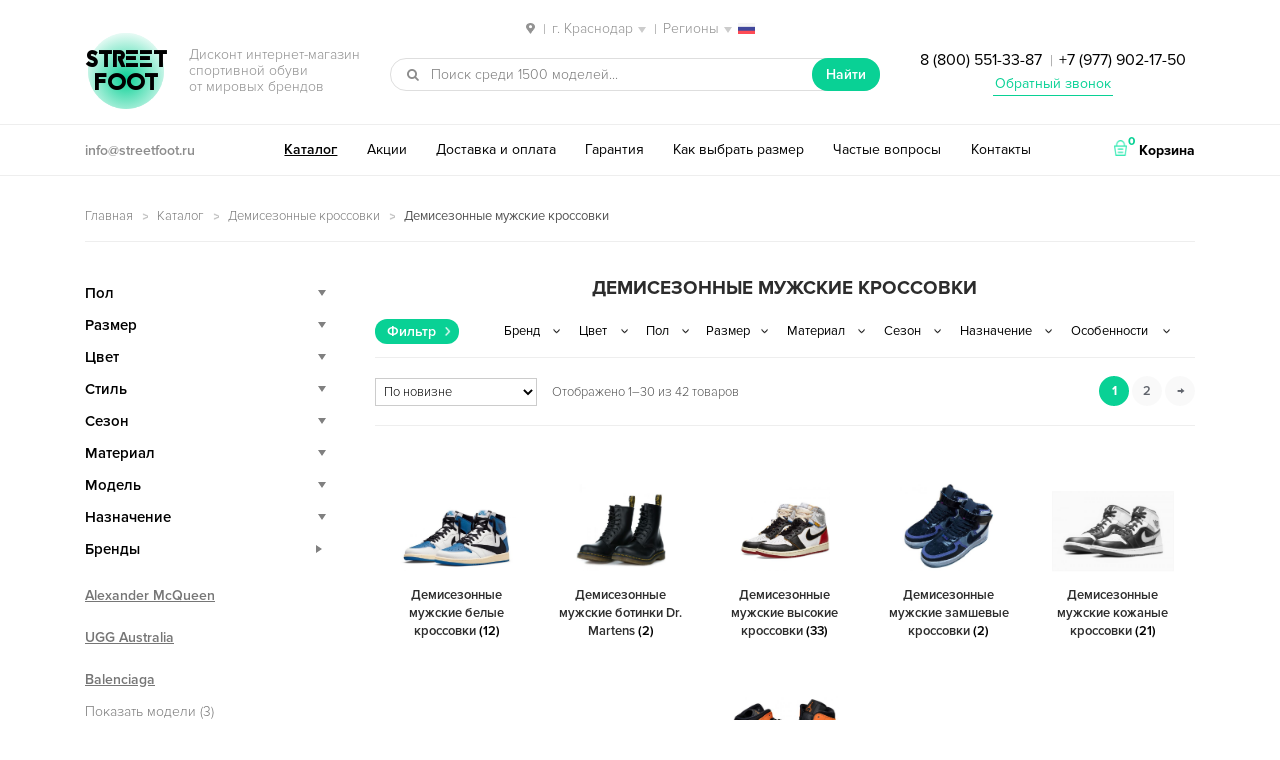

--- FILE ---
content_type: text/html; charset=UTF-8
request_url: https://krasnodar.streetfoot.ru/catalog/demisezonnye-krossovki/demisezon-mens/
body_size: 19082
content:
<!DOCTYPE html>
<html lang="ru-RU" prefix="og: http://ogp.me/ns#" itemscope="itemscope" itemtype="http://schema.org/WebPage">
<head>
<meta charset="UTF-8">
<meta name="viewport" content="width=device-width, initial-scale=1">
<title>Демисезонные мужские кроссовки — купить в Краснодаре, дисконт интернет-магазин StreetFoot.ru</title>
<meta name="description" content="✅ Демисезонные мужские кроссовки со скидкой и бесплатной доставкой в Краснодаре. ⭐⭐⭐⭐⭐ Популярные модели спортивной обуви и новинки сезона 2021. ✅ Каталог и цены в дисконт интернет-магазине StreetFoot.ru ☎ 8 (800) 551-33-87 Заказывайте!" />
<link rel="canonical" href="https://krasnodar.streetfoot.ru/catalog/demisezonnye-krossovki/demisezon-mens/" />
<link rel="next" href="https://krasnodar.streetfoot.ru/catalog/demisezonnye-krossovki/demisezon-mens/page/2/" />
<meta property="og:locale" content="ru_RU" />
<meta property="og:type" content="website" />
<meta property="og:title" content="Демисезонные мужские кроссовки — купить в Краснодаре, дисконт интернет-магазин StreetFoot.ru" />
<meta property="og:description" content="✅ Демисезонные мужские кроссовки со скидкой и бесплатной доставкой в Краснодаре. ⭐⭐⭐⭐⭐ Популярные модели спортивной обуви и новинки сезона 2021. ✅ Каталог и цены в дисконт интернет-магазине StreetFoot.ru ☎ 8 (800) 551-33-87 Заказывайте!" />
<meta property="og:url" content="https://krasnodar.streetfoot.ru/catalog/demisezonnye-krossovki/demisezon-mens/" />
<meta property="og:site_name" content="streetfoot.ru" />
<meta name="twitter:card" content="summary" />
<meta name="twitter:description" content="✅ Демисезонные мужские кроссовки со скидкой и бесплатной доставкой в Краснодаре. ⭐⭐⭐⭐⭐ Популярные модели спортивной обуви и новинки сезона 2021. ✅ Каталог и цены в дисконт интернет-магазине StreetFoot.ru ☎ 8 (800) 551-33-87 Заказывайте!" />
<meta name="twitter:title" content="Демисезонные мужские кроссовки — купить в Краснодаре, дисконт интернет-магазин StreetFoot.ru" />
<link rel='stylesheet' id='storefront-style-css'  href='https://krasnodar.streetfoot.ru/wp-content/themes/storefront/style.css' type='text/css' media='all' />
<link rel='stylesheet' id='storefront-woocommerce-style-css'  href='https://krasnodar.streetfoot.ru/wp-content/themes/storefront/inc/woocommerce/css/woocommerce.css' type='text/css' media='all' />
<script type="text/template" id="tmpl-variation-template">
	<div class="woocommerce-variation-description">
		{{{ data.variation.variation_description }}}
	</div>

	<div class="woocommerce-variation-price">
		{{{ data.variation.price_html }}}
	</div>

	<div class="woocommerce-variation-availability">
		{{{ data.variation.availability_html }}}
	</div>
</script>
<script type="text/template" id="tmpl-unavailable-variation-template">
	<p>Этот товар недоступен. Пожалуйста, выберите другую комбинацию.</p>
</script>
<script type='text/javascript' src='https://krasnodar.streetfoot.ru/wp-includes/js/jquery/jquery.js'></script>
<script type='text/javascript' src='https://krasnodar.streetfoot.ru/wp-includes/js/jquery/jquery-migrate.min.js'></script>

<script type="text/javascript">
 /* <![CDATA[ */
var buyone_ajax = {"ajaxurl":"https:\/\/krasnodar.streetfoot.ru\/wp-admin\/admin-ajax.php"}; 
 /* ]]> */
</script>
<script> var awd_admin_ajax_url = 'https://krasnodar.streetfoot.ru/wp-admin/admin-ajax.php'; </script><link rel="shortcut icon" href="/favicon.ico" type="image/x-icon" />
<link rel="icon" href="/streetfoot-192x192.png" type="image/png" sizes="192x192" />
<script type="text/javascript" src="/wp-content/themes/storefront/js/nav-menu.js"></script>
<meta name="yandex-verification" content="338d76da62ac21a1" />
<meta name="theme-color" content="#09d195">
</head>

<body class="archive tax-product_cat term-demisezon-mens term-3077 woocommerce woocommerce-page left-sidebar woocommerce-active">
<div id="page" class="hfeed site">
	
	<header id="masthead" class="site-header" role="banner" >
		<div class="col-full">
<div class="city">
<span class="select-city"><img src="/wp-content/themes/storefront/images/locate-place.png" class="inline-img"> <span class="sep">|</span> <span class="current">г. Краснодар</span> <span class="sep">|</span> <span class="current">Регионы</span> <img src="/wp-content/themes/storefront/images/russia.png" class="inline-img reg"></span>
<div class="city-mod">
<div class="city-inner">
<div class="city-close_order"></div>
<div class="city-heading">Ваш город</div>
<ul class="city-listing">
<li class="city-item" data-city="https://streetfoot.ru">Москва</li>
<li class="city-item" data-city="https://spb.streetfoot.ru">Санкт-Петербург</li>
<li class="city-item" data-city="https://ekaterinburg.streetfoot.ru">Екатеринбург</li>
<li class="city-item" data-city="https://novosibirsk.streetfoot.ru">Новосибирск</li>
<li class="city-item" data-city="https://nizhniy-novgorod.streetfoot.ru">Нижний Новгород</li>
<li class="city-item" data-city="https://samara.streetfoot.ru">Самара</li>
<li class="city-item" data-city="https://krasnodar.streetfoot.ru">Краснодар</li>
<li class="city-item" data-city="https://rostov-na-donu.streetfoot.ru">Ростов-на-Дону</li>
<li class="city-item" data-city="https://chelyabinsk.streetfoot.ru">Челябинск</li>
<li class="city-item" data-city="https://perm.streetfoot.ru">Пермь</li>
<li class="city-item" data-city="https://ufa.streetfoot.ru">Уфа</li>
<li class="city-item" data-city="https://voronezh.streetfoot.ru">Воронеж</li>
<li class="city-item" data-city="https://krasnoyarsk.streetfoot.ru">Красноярск</li>
<li class="city-item" data-city="https://omsk.streetfoot.ru">Омск</li>
<li class="city-item" data-city="https://kazan.streetfoot.ru">Казань</li>
<li class="city-item" data-city="https://saratov.streetfoot.ru">Саратов</li>
<li class="city-item" data-city="https://volgograd.streetfoot.ru">Волгоград</li>
<li class="city-item" data-city="https://tyumen.streetfoot.ru">Тюмень</li>
<li class="city-item" data-city="https://irkutsk.streetfoot.ru">Иркутск</li>
<li class="city-item" data-city="https://barnaul.streetfoot.ru">Барнаул</li>
<li class="city-item" data-city="https://yaroslavl.streetfoot.ru">Ярославль</li>
<li class="city-item" data-city="https://stavropol.streetfoot.ru">Ставрополь</li>
<li class="city-item" data-city="https://izhevsk.streetfoot.ru">Ижевск</li>
<li class="city-item" data-city="https://tula.streetfoot.ru">Тула</li>
<li class="city-item" data-city="https://kirov.streetfoot.ru">Киров</li>
<li class="city-item" data-city="https://ryazan.streetfoot.ru">Рязань</li>
<li class="city-item" data-city="https://sochi.streetfoot.ru">Сочи</li>
<li class="city-item" data-city="https://penza.streetfoot.ru">Пенза</li>
<li class="city-item" data-city="https://belgorod.streetfoot.ru">Белгород</li>
<li class="city-item" data-city="https://lipetsk.streetfoot.ru">Липецк</li>
<li class="city-item" data-city="https://orenburg.streetfoot.ru">Оренбург</li>
<li class="city-item" data-city="https://tolyatti.streetfoot.ru">Тольятти</li>
<li class="city-item" data-city="https://kemerovo.streetfoot.ru">Кемерово</li>
<li class="city-item" data-city="https://tomsk.streetfoot.ru">Томск</li>
<li class="city-item" data-city="https://tver.streetfoot.ru">Тверь</li>
<li class="city-item" data-city="https://bryansk.streetfoot.ru">Брянск</li>
<li class="city-item" data-city="https://cheboksary.streetfoot.ru">Чебоксары</li>
<li class="city-item" data-city="https://kursk.streetfoot.ru">Курск</li>
<li class="city-item" data-city="https://kaluga.streetfoot.ru">Калуга</li>
<li class="city-item" data-city="https://ulyanovsk.streetfoot.ru">Ульяновск</li>
</ul>
</div>
</div>
</div>

					<a class="skip-link screen-reader-text" href="#site-navigation">Перейти к навигации</a>
		<a class="skip-link screen-reader-text" href="#content">Перейти к содержимому</a>
					<div class="site-branding">
				<p class="site-title"><img src="/wp-content/themes/storefront/images/ellipse.png" alt="фон"><span class="site-branding-background"></span><a href="https://krasnodar.streetfoot.ru/" rel="home">Street<br>Foot</a></p>
									<p class="site-description">Дисконт интернет-магазин <br>спортивной обуви <br>от мировых брендов</p>
							</div>
					<div class="site-search">
								<div id="product-search-34275614" class="product-search widget woocommerce widget_product_search floating"><div class="product-search-form"><form id="product-search-form-34275614" class="product-search-form" action="https://krasnodar.streetfoot.ru/" method="get"><div><input id="product-search-field-34275614" name="s" type="text" class="product-search-field" placeholder="Поиск среди 1500 моделей..." autocomplete="off"/><input type="hidden" name="post_type" value="product"/><input type="hidden" name="tags" value="0"/><input type="hidden" name="sku" value="1"/><input type="hidden" name="ixwps" value="1"/> <button type="submit">Найти</button></div></form></div><div id="product-search-results-34275614" class="product-search-results"></div></div><script type="text/javascript">if ( typeof jQuery !== "undefined" ) {jQuery(document).ready(function(){jQuery("#product-search-field-34275614").typeWatch( {
				callback: function (value) { ixwps.productSearch('product-search-field-34275614', 'product-search-34275614', 'product-search-34275614 div.product-search-results', 'https://krasnodar.streetfoot.ru/wp-admin/admin-ajax.php?content&tags&sku=1&category_results', value, {no_results:"",dynamic_focus:true,blinkerTimeout:0}); },
				wait: 500,
				highlight: true,
				captureLength: 2
			} );ixwps.navigate("product-search-field-34275614","product-search-results-34275614");ixwps.dynamicFocus("product-search-34275614","product-search-results-34275614");ixwps.autoAdjust("product-search-field-34275614","product-search-results-34275614");});}</script>			</div>
		<div class="phone ph-top"><a href="tel:88005513387">8 (800) 551-33-87</a> <span class="sep">|</span> <a href="tel:+79779021750">+7 (977) 902-17-50</a>
<p class="obratniy-zvonok"><a href="#callback">Обратный звонок</a></p></div>
		</div>
		<div class="header-bottom">
		    <div class="col-full">
		    <div class="email"><a href="mailto:info@streetfoot.ru">info@streetfoot.ru</a></div>
		<nav id="site-navigation" class="main-navigation" role="navigation" aria-label="Основная навигация">
		<button class="menu-toggle" aria-controls="primary-navigation" aria-expanded="false">Навигация</button>
			<div class="primary-navigation"><ul id="menu-desctop" class="menu"><li id="menu-item-2708" class="menu-item menu-item-type-post_type menu-item-object-page menu-item-2708"><a href="https://krasnodar.streetfoot.ru/catalog/">Каталог</a></li>
<li id="menu-item-2704" class="menu-item menu-item-type-post_type menu-item-object-page menu-item-2704"><a href="https://krasnodar.streetfoot.ru/akcii-skidki/">Акции</a></li>
<li id="menu-item-2706" class="menu-item menu-item-type-post_type menu-item-object-page menu-item-2706"><a href="https://krasnodar.streetfoot.ru/dostavka/">Доставка и оплата</a></li>
<li id="menu-item-2705" class="menu-item menu-item-type-post_type menu-item-object-page menu-item-2705"><a href="https://krasnodar.streetfoot.ru/garantiya/">Гарантия</a></li>
<li id="menu-item-2707" class="menu-item menu-item-type-post_type menu-item-object-page menu-item-2707"><a href="https://krasnodar.streetfoot.ru/kak-opredelit-razmer/">Как выбрать размер</a></li>
<li id="menu-item-2710" class="menu-item menu-item-type-post_type menu-item-object-page menu-item-2710"><a href="https://krasnodar.streetfoot.ru/faq/">Частые вопросы</a></li>
<li id="menu-item-2709" class="menu-item menu-item-type-post_type menu-item-object-page menu-item-2709"><a href="https://krasnodar.streetfoot.ru/contacts/">Контакты</a></li>
</ul></div><div class="handheld-navigation"><ul id="menu-mobile" class="menu"><li id="menu-item-2715" class="menu-item menu-item-type-post_type menu-item-object-page menu-item-2715"><a href="https://krasnodar.streetfoot.ru/catalog/">Каталог</a></li>
<li id="menu-item-2711" class="menu-item menu-item-type-post_type menu-item-object-page menu-item-2711"><a href="https://krasnodar.streetfoot.ru/akcii-skidki/">Акции</a></li>
<li id="menu-item-2713" class="menu-item menu-item-type-post_type menu-item-object-page menu-item-2713"><a href="https://krasnodar.streetfoot.ru/dostavka/">Доставка и оплата</a></li>
<li id="menu-item-2712" class="menu-item menu-item-type-post_type menu-item-object-page menu-item-2712"><a href="https://krasnodar.streetfoot.ru/garantiya/">Гарантия</a></li>
<li id="menu-item-2714" class="menu-item menu-item-type-post_type menu-item-object-page menu-item-2714"><a href="https://krasnodar.streetfoot.ru/kak-opredelit-razmer/">Как выбрать размер</a></li>
<li id="menu-item-2718" class="menu-item menu-item-type-post_type menu-item-object-page menu-item-2718"><a href="https://krasnodar.streetfoot.ru/faq/">Частые вопросы</a></li>
<li id="menu-item-2717" class="menu-item menu-item-type-post_type menu-item-object-page menu-item-2717"><a href="https://krasnodar.streetfoot.ru/otzyvy/">Отзывы</a></li>
<li id="menu-item-2716" class="menu-item menu-item-type-post_type menu-item-object-page menu-item-2716"><a href="https://krasnodar.streetfoot.ru/contacts/">Контакты</a></li>
</ul></div>		</nav><!-- #site-navigation -->
				<ul class="site-header-cart menu">
			<li class="">
							<a class="cart-contents" href="https://krasnodar.streetfoot.ru/cart/" title="Посмотреть вашу корзину">
				<img src="/wp-content/themes/storefront/images/shopping-basket.png" class="inline-img"> <span class="count">0</span> <span class="cart-text">Корзина</span>
			</a>
					</li>
			<li>
				<div class="widget woocommerce widget_shopping_cart"><div class="widget_shopping_cart_content"></div></div>			</li>
		</ul>
		</div>
		</div>
		<div class="col-full">
				<nav class="secondary-navigation" role="navigation" aria-label="Дополнительная навигация">
					</nav><!-- #site-navigation -->
		
		</div>
	</header><!-- #masthead -->

	
	<div id="content" class="site-content" tabindex="-1">
		<div class="col-full">

		 <p id="breadcrumbs" class="woocommerce-breadcrumb"><span xmlns:v="http://rdf.data-vocabulary.org/#"><span typeof="v:Breadcrumb"><a href="https://krasnodar.streetfoot.ru/" rel="v:url" property="v:title">Главная</a> <img src="/wp-content/themes/storefront/images/arrow.png" class="inline-img"> <span rel="v:child" typeof="v:Breadcrumb"><a href="https://krasnodar.streetfoot.ru/catalog/" rel="v:url" property="v:title">Каталог</a> <img src="/wp-content/themes/storefront/images/arrow.png" class="inline-img"> <span rel="v:child" typeof="v:Breadcrumb"><a href="https://krasnodar.streetfoot.ru/catalog/demisezonnye-krossovki/" rel="v:url" property="v:title">Демисезонные кроссовки</a> <img src="/wp-content/themes/storefront/images/arrow.png" class="inline-img"> <strong class="breadcrumb_last">Демисезонные мужские кроссовки</strong></span></span></span></span></p>  <!-- <div class="podarok-block-top"><a href="/akcii-skidki/"><img src="/wp-content/themes/storefront/images/podarok-kartinka.gif" alt="подарок"></a></div> --> <div class="woocommerce"></div>
			<div id="primary" class="content-area">
			<main id="main" class="site-main" role="main">
	    	
		
			<h1 class="page-title">Демисезонные мужские кроссовки</h1>

		
		
		
					<div class="header-widget-region" role="complementary">
		    <div class="in-load-block"></div>
			<span class="filter-select">Фильтр</span>
				<aside id="woocommerce_layered_nav-2" class="widget woocommerce widget_layered_nav"><select class="cached dropdown_layered_nav_brands"><option value="">Бренд</option><option value="dr-martens-brand">Dr. Martens</option><option value="merrell-brand">Merrell</option><option value="nike-brand">Nike</option></select></aside><aside id="woocommerce_layered_nav-3" class="widget woocommerce widget_layered_nav"><select class="cached dropdown_layered_nav_color"><option value="">Цвет</option><option value="white">Белый</option><option value="bolotnyi">Болотный</option><option value="bordovyi">Бордовый</option><option value="bronze">Бронзовый</option><option value="goluboi">Голубой</option><option value="yellow">Желтый</option><option value="green">Зеленый</option><option value="korichnev">Коричневый</option><option value="red">Красный</option><option value="silver">Серебряный</option><option value="grey">Серый</option><option value="haki">Хаки</option><option value="cherno-belyi">Черно-белый</option><option value="black">Черный</option></select></aside><aside id="woocommerce_layered_nav-4" class="widget woocommerce widget_layered_nav"><select class="cached dropdown_layered_nav_gender"><option value="">Пол</option><option value="girls">Для девочек</option><option value="boys">Для мальчиков</option><option value="woman">Женские</option><option value="man">Мужские</option><option value="teenager">Подростковые</option><option value="unisex">Унисекс</option></select></aside><aside id="woocommerce_layered_nav-6" class="widget woocommerce widget_layered_nav"><select class="cached dropdown_layered_nav_razmer"><option value="">Размер</option><option value="35">35</option><option value="36">36</option><option value="37">37</option><option value="38">38</option><option value="39">39</option><option value="40">40</option><option value="41">41</option><option value="42">42</option><option value="43">43</option><option value="44">44</option><option value="45">45</option></select></aside><aside id="woocommerce_layered_nav-5" class="widget woocommerce widget_layered_nav"><select class="cached dropdown_layered_nav_material"><option value="">Материал</option><option value="zamsha">Замша</option><option value="leather">Кожа</option><option value="neilon">Нейлон</option><option value="nubuk">Нубук</option><option value="tekstil">Текстиль</option></select></aside><aside id="woocommerce_layered_nav-7" class="widget woocommerce widget_layered_nav"><select class="cached dropdown_layered_nav_sezon"><option value="">Сезон</option><option value="spring">Весна</option><option value="all-seasons">Демисезон</option><option value="summer">Лето</option><option value="autumn">Осень</option></select></aside><aside id="woocommerce_layered_nav-8" class="widget woocommerce widget_layered_nav"><select class="cached dropdown_layered_nav_naznachenie"><option value="">Назначение</option><option value="running">Бег</option><option value="basketball">Для баскетбола</option><option value="casual">Повседневные</option><option value="fitness">Фитнес</option><option value="walking">Ходьба</option></select></aside><aside id="woocommerce_layered_nav-9" class="widget woocommerce widget_layered_nav"><select class="cached dropdown_layered_nav_features"><option value="">Особенности</option><option value="botinki">Ботинки</option><option value="high-kross">Высокие</option><option value="krossovki">Кроссовки</option><option value="light-kross">Легкие</option><option value="fashionable">Модные</option><option value="lipuchki">На липучках</option><option value="low-kross">Низкие</option><option value="odnotonnye">Однотонные</option><option value="print">С узором</option><option value="glow-kross">Светящиеся</option></select></aside>		</div>
		<div class="storefront-sorting"><form class="woocommerce-ordering" action="#content" method="get" autocomplete="off">
	<select name="orderby" class="orderby">
					<option value="popularity" >По популярности</option>
					<option value="date"  selected='selected'>По новизне</option>
					<option value="price" >Цены: по возрастанию</option>
					<option value="price-desc" >Цены: по убыванию</option>
			</select>
	</form>
<p class="woocommerce-result-count">
	Отображено 1&ndash;30 из 42 товаров</p>
<nav class="woocommerce-pagination">
	<ul class='page-numbers'>
	<li><span class='page-numbers current'>1</span></li>
	<li><a class='page-numbers' href='https://krasnodar.streetfoot.ru/catalog/demisezonnye-krossovki/demisezon-mens/page/2/#content'>2</a></li>
	<li><a class="next page-numbers" href="https://krasnodar.streetfoot.ru/catalog/demisezonnye-krossovki/demisezon-mens/page/2/#content">&rarr;</a></li>
</ul>
</nav>
</div><!-- TRYING TO FIX LOOP TOTAL -->
			<ul class="products">

				<li class="product-category product first">
	<a href="https://krasnodar.streetfoot.ru/catalog/demisezonnye-krossovki/demisezon-mens/all-season-white-mens/"><img src="https://krasnodar.streetfoot.ru/wp-content/uploads/2021/11/nike-air-jordan-1-travis-scott-fragment-aj1-high-og-belo-sinie-s-chernym-40-44-600x338.jpg" alt="Демисезонные мужские белые кроссовки" width="600" height="338" />		<h3>
			Демисезонные мужские белые кроссовки <mark class="count">(12)</mark>		</h3>
		</a></li>
<li class="product-category product">
	<a href="https://krasnodar.streetfoot.ru/catalog/demisezonnye-krossovki/demisezon-mens/all-season-dr-martens-mens/"><img src="https://krasnodar.streetfoot.ru/wp-content/uploads/2021/01/botinki-dr-martens-1460-chernye-35-44-450x450.jpg" alt="Демисезонные мужские ботинки Dr. Martens" width="450" height="450" />		<h3>
			Демисезонные мужские ботинки Dr. Martens <mark class="count">(2)</mark>		</h3>
		</a></li>
<li class="product-category product last">
	<a href="https://krasnodar.streetfoot.ru/catalog/demisezonnye-krossovki/demisezon-mens/all-season-high-mens/"><img src="https://krasnodar.streetfoot.ru/wp-content/uploads/2021/11/nike-air-jordan-1-retro-high-union-los-angeles-cherno-belye-s-krasnym-35-44-450x450.jpg" alt="Демисезонные мужские высокие кроссовки" width="450" height="450" />		<h3>
			Демисезонные мужские высокие кроссовки <mark class="count">(33)</mark>		</h3>
		</a></li>
<li class="product-category product first">
	<a href="https://krasnodar.streetfoot.ru/catalog/demisezonnye-krossovki/demisezon-mens/all-season-suede-mens/"><img src="https://krasnodar.streetfoot.ru/wp-content/uploads/2021/11/nike-air-force-1-mid-07-lv8-temno-sinie-40-44-485x450.jpg" alt="Демисезонные мужские замшевые кроссовки" width="485" height="450" />		<h3>
			Демисезонные мужские замшевые кроссовки <mark class="count">(2)</mark>		</h3>
		</a></li>
<li class="product-category product">
	<a href="https://krasnodar.streetfoot.ru/catalog/demisezonnye-krossovki/demisezon-mens/all-season-leather-mens/"><img src="https://krasnodar.streetfoot.ru/wp-content/uploads/2021/11/nike-air-jordan-1-retro-mid-shadow-cherno-belye-s-serym-35-44-600x395.jpeg" alt="Демисезонные мужские кожаные кроссовки" width="600" height="395" />		<h3>
			Демисезонные мужские кожаные кроссовки <mark class="count">(21)</mark>		</h3>
		</a></li>
<li class="product-category product last">
	<a href="https://krasnodar.streetfoot.ru/catalog/demisezonnye-krossovki/demisezon-mens/all-season-merrell-mens/"><img src="https://krasnodar.streetfoot.ru/wp-content/uploads/2020/07/merell-ice-cap-moc-ii-chernye-sinie-40-44-600x327.jpg" alt="Демисезонные мужские кроссовки Merrell" width="600" height="327" />		<h3>
			Демисезонные мужские кроссовки Merrell <mark class="count">(2)</mark>		</h3>
		</a></li>
<li class="product-category product first">
	<a href="https://krasnodar.streetfoot.ru/catalog/demisezonnye-krossovki/demisezon-mens/all-season-nike-mens/"><img src="https://krasnodar.streetfoot.ru/wp-content/uploads/2021/11/nike-air-jordan-1-retro-high-og-court-purple-cherno-belye-s-fioletovym-40-44-600x317.jpg" alt="Демисезонные мужские кроссовки Nike" width="600" height="317" />		<h3>
			Демисезонные мужские кроссовки Nike <mark class="count">(38)</mark>		</h3>
		</a></li>
<li class="product-category product">
	<a href="https://krasnodar.streetfoot.ru/catalog/demisezonnye-krossovki/demisezon-mens/all-season-black-mens/"><img src="https://krasnodar.streetfoot.ru/wp-content/uploads/2021/11/nike-air-jordan-retro-1-mid-shattered-backboard-starfish-cherno-belye-s-oranzhevym-40-45-556x450.jpg" alt="Демисезонные мужские черные кроссовки" width="556" height="450" />		<h3>
			Демисезонные мужские черные кроссовки <mark class="count">(22)</mark>		</h3>
		</a></li>
<li class="product-category-opener"><span class="cat-opener-text current-close">Показать все категории (8)</span> <span class="cat-opener-text current-open">Скрыть категории...</span></li>
				
					<li class="post-32388 product type-product status-publish has-post-thumbnail instock purchasable product-type-variable has-default-attributes has-children">
	<a href="https://krasnodar.streetfoot.ru/product/nike-air-jordan-1-travis-scott-fragment-aj1-high-og-belo-sinie-s-chernym-40-44/#content" class="woocommerce-LoopProduct-link"><div class="img"><img width="600" height="338" src="https://krasnodar.streetfoot.ru/wp-content/uploads/2021/11/nike-air-jordan-1-travis-scott-fragment-aj1-high-og-belo-sinie-s-chernym-40-44-600x338.jpg" class="attachment-shop_catalog size-shop_catalog wp-post-image" alt="Nike Air Jordan 1 Travis Scott Fragment AJ1 High OG бело-синие с черным кожаные мужские (40-44)" title="Nike Air Jordan 1 Travis Scott Fragment AJ1 High OG бело-синие с черным кожаные мужские (40-44)" srcset="https://krasnodar.streetfoot.ru/wp-content/uploads/2021/11/nike-air-jordan-1-travis-scott-fragment-aj1-high-og-belo-sinie-s-chernym-40-44-600x338.jpg 600w, https://krasnodar.streetfoot.ru/wp-content/uploads/2021/11/nike-air-jordan-1-travis-scott-fragment-aj1-high-og-belo-sinie-s-chernym-40-44-120x68.jpg 120w, https://krasnodar.streetfoot.ru/wp-content/uploads/2021/11/nike-air-jordan-1-travis-scott-fragment-aj1-high-og-belo-sinie-s-chernym-40-44-300x169.jpg 300w, https://krasnodar.streetfoot.ru/wp-content/uploads/2021/11/nike-air-jordan-1-travis-scott-fragment-aj1-high-og-belo-sinie-s-chernym-40-44-800x450.jpg 800w, https://krasnodar.streetfoot.ru/wp-content/uploads/2021/11/nike-air-jordan-1-travis-scott-fragment-aj1-high-og-belo-sinie-s-chernym-40-44.jpg 1100w" sizes="(max-width: 600px) 100vw, 600px" /></div><h3>Nike Air Jordan 1 Travis Scott Fragment AJ1 High OG бело-синие с черным кожаные мужские (40-44)</h3>
	<span class="price"><span class="woocommerce-Price-amount amount">7 690 <span class="woocommerce-Price-currencySymbol">руб.</span></span></span>
</a><div class="bottom-hover">
            <a class="clickBuyButton button21" href="#" data-productid="32388">Заказать в 1 клик</a>

            <br><a rel="nofollow" href="https://krasnodar.streetfoot.ru/product/nike-air-jordan-1-travis-scott-fragment-aj1-high-og-belo-sinie-s-chernym-40-44/#content" data-quantity="1" data-product_id="32388" data-product_sku="32388" class="button product_type_variable add_to_cart_button">Выбрать размер</a></div></li>

				
					<li class="post-32371 product type-product status-publish has-post-thumbnail instock purchasable product-type-variable has-default-attributes has-children">
	<a href="https://krasnodar.streetfoot.ru/product/nike-air-jordan-1-retro-high-union-los-angeles-cherno-belye-s-krasnym-35-44/#content" class="woocommerce-LoopProduct-link"><div class="img"><img width="450" height="450" src="https://krasnodar.streetfoot.ru/wp-content/uploads/2021/11/nike-air-jordan-1-retro-high-union-los-angeles-cherno-belye-s-krasnym-35-44-450x450.jpg" class="attachment-shop_catalog size-shop_catalog wp-post-image" alt="Nike Air Jordan 1 Retro High Union Los Angeles черно-белые с красным кожаные мужские-женские (35-44)" title="Nike Air Jordan 1 Retro High Union Los Angeles черно-белые с красным кожаные мужские-женские (35-44)" srcset="https://krasnodar.streetfoot.ru/wp-content/uploads/2021/11/nike-air-jordan-1-retro-high-union-los-angeles-cherno-belye-s-krasnym-35-44-450x450.jpg 450w, https://krasnodar.streetfoot.ru/wp-content/uploads/2021/11/nike-air-jordan-1-retro-high-union-los-angeles-cherno-belye-s-krasnym-35-44-90x90.jpg 90w, https://krasnodar.streetfoot.ru/wp-content/uploads/2021/11/nike-air-jordan-1-retro-high-union-los-angeles-cherno-belye-s-krasnym-35-44-225x225.jpg 225w, https://krasnodar.streetfoot.ru/wp-content/uploads/2021/11/nike-air-jordan-1-retro-high-union-los-angeles-cherno-belye-s-krasnym-35-44-600x600.jpg 600w, https://krasnodar.streetfoot.ru/wp-content/uploads/2021/11/nike-air-jordan-1-retro-high-union-los-angeles-cherno-belye-s-krasnym-35-44-120x120.jpg 120w, https://krasnodar.streetfoot.ru/wp-content/uploads/2021/11/nike-air-jordan-1-retro-high-union-los-angeles-cherno-belye-s-krasnym-35-44.jpg 1000w" sizes="(max-width: 450px) 100vw, 450px" /></div><h3>Nike Air Jordan 1 Retro High Union Los Angeles черно-белые с красным кожаные мужские-женские (35-44)</h3>
	<span class="price"><span class="woocommerce-Price-amount amount">9 290 <span class="woocommerce-Price-currencySymbol">руб.</span></span></span>
</a><div class="bottom-hover">
            <a class="clickBuyButton button21" href="#" data-productid="32371">Заказать в 1 клик</a>

            <br><a rel="nofollow" href="https://krasnodar.streetfoot.ru/product/nike-air-jordan-1-retro-high-union-los-angeles-cherno-belye-s-krasnym-35-44/#content" data-quantity="1" data-product_id="32371" data-product_sku="32371" class="button product_type_variable add_to_cart_button">Выбрать размер</a></div></li>

				
					<li class="post-32340 product type-product status-publish has-post-thumbnail instock purchasable product-type-variable has-default-attributes has-children">
	<a href="https://krasnodar.streetfoot.ru/product/nike-air-jordan-1-retro-mid-shadow-cherno-belye-s-serym-35-44/#content" class="woocommerce-LoopProduct-link"><div class="img"><img width="600" height="395" src="https://krasnodar.streetfoot.ru/wp-content/uploads/2021/11/nike-air-jordan-1-retro-mid-shadow-cherno-belye-s-serym-35-44-600x395.jpeg" class="attachment-shop_catalog size-shop_catalog wp-post-image" alt="Nike Air Jordan 1 Retro Mid Shadow черно-белые с серым кожаные мужские-женские (35-44)" title="Nike Air Jordan 1 Retro Mid Shadow черно-белые с серым кожаные мужские-женские (35-44)" srcset="https://krasnodar.streetfoot.ru/wp-content/uploads/2021/11/nike-air-jordan-1-retro-mid-shadow-cherno-belye-s-serym-35-44-600x395.jpeg 600w, https://krasnodar.streetfoot.ru/wp-content/uploads/2021/11/nike-air-jordan-1-retro-mid-shadow-cherno-belye-s-serym-35-44-120x79.jpeg 120w, https://krasnodar.streetfoot.ru/wp-content/uploads/2021/11/nike-air-jordan-1-retro-mid-shadow-cherno-belye-s-serym-35-44-300x198.jpeg 300w, https://krasnodar.streetfoot.ru/wp-content/uploads/2021/11/nike-air-jordan-1-retro-mid-shadow-cherno-belye-s-serym-35-44-800x527.jpeg 800w" sizes="(max-width: 600px) 100vw, 600px" /></div><h3>Nike Air Jordan 1 Retro Mid Shadow черно-белые с серым кожаные мужские-женские (35-44)</h3>
	<span class="price"><span class="woocommerce-Price-amount amount">7 290 <span class="woocommerce-Price-currencySymbol">руб.</span></span></span>
</a><div class="bottom-hover">
            <a class="clickBuyButton button21" href="#" data-productid="32340">Заказать в 1 клик</a>

            <br><a rel="nofollow" href="https://krasnodar.streetfoot.ru/product/nike-air-jordan-1-retro-mid-shadow-cherno-belye-s-serym-35-44/#content" data-quantity="1" data-product_id="32340" data-product_sku="32340" class="button product_type_variable add_to_cart_button">Выбрать размер</a></div></li>

				
					<li class="post-32304 product type-product status-publish has-post-thumbnail instock purchasable product-type-variable has-default-attributes has-children">
	<a href="https://krasnodar.streetfoot.ru/product/nike-air-jordan-retro-1-mid-shattered-backboard-starfish-cherno-belye-s-oranzhevym-40-45/#content" class="woocommerce-LoopProduct-link"><div class="img"><img width="556" height="450" src="https://krasnodar.streetfoot.ru/wp-content/uploads/2021/11/nike-air-jordan-retro-1-mid-shattered-backboard-starfish-cherno-belye-s-oranzhevym-40-45-556x450.jpg" class="attachment-shop_catalog size-shop_catalog wp-post-image" alt="Nike Air Jordan 1 Retro Mid Shattered Backboard Starfish черно-белые с оранжевым кожа-нубук мужские (40-45)" title="Nike Air Jordan 1 Retro Mid Shattered Backboard Starfish черно-белые с оранжевым кожа-нубук мужские (40-45)" srcset="https://krasnodar.streetfoot.ru/wp-content/uploads/2021/11/nike-air-jordan-retro-1-mid-shattered-backboard-starfish-cherno-belye-s-oranzhevym-40-45-556x450.jpg 556w, https://krasnodar.streetfoot.ru/wp-content/uploads/2021/11/nike-air-jordan-retro-1-mid-shattered-backboard-starfish-cherno-belye-s-oranzhevym-40-45-111x90.jpg 111w, https://krasnodar.streetfoot.ru/wp-content/uploads/2021/11/nike-air-jordan-retro-1-mid-shattered-backboard-starfish-cherno-belye-s-oranzhevym-40-45-278x225.jpg 278w, https://krasnodar.streetfoot.ru/wp-content/uploads/2021/11/nike-air-jordan-retro-1-mid-shattered-backboard-starfish-cherno-belye-s-oranzhevym-40-45-120x97.jpg 120w, https://krasnodar.streetfoot.ru/wp-content/uploads/2021/11/nike-air-jordan-retro-1-mid-shattered-backboard-starfish-cherno-belye-s-oranzhevym-40-45.jpg 600w" sizes="(max-width: 556px) 100vw, 556px" /></div><h3>Nike Air Jordan 1 Retro Mid Shattered Backboard Starfish черно-белые с оранжевым кожа-нубук мужские (40-45)</h3>
	<span class="price"><span class="woocommerce-Price-amount amount">7 290 <span class="woocommerce-Price-currencySymbol">руб.</span></span></span>
</a><div class="bottom-hover">
            <a class="clickBuyButton button21" href="#" data-productid="32304">Заказать в 1 клик</a>

            <br><a rel="nofollow" href="https://krasnodar.streetfoot.ru/product/nike-air-jordan-retro-1-mid-shattered-backboard-starfish-cherno-belye-s-oranzhevym-40-45/#content" data-quantity="1" data-product_id="32304" data-product_sku="32304" class="button product_type_variable add_to_cart_button">Выбрать размер</a></div></li>

				
					<li class="post-32299 product type-product status-publish has-post-thumbnail instock purchasable product-type-variable has-default-attributes has-children">
	<a href="https://krasnodar.streetfoot.ru/product/nike-air-jordan-1-retro-high-og-court-purple-cherno-belye-s-fioletovym-40-44/#content" class="woocommerce-LoopProduct-link"><div class="img"><img width="600" height="317" src="https://krasnodar.streetfoot.ru/wp-content/uploads/2021/11/nike-air-jordan-1-retro-high-og-court-purple-cherno-belye-s-fioletovym-40-44-600x317.jpg" class="attachment-shop_catalog size-shop_catalog wp-post-image" alt="Nike Air Jordan 1 Retro High OG Court Purple черно-белые с фиолетовым кожаные мужские (40-44)" title="Nike Air Jordan 1 Retro High OG Court Purple черно-белые с фиолетовым кожаные мужские (40-44)" srcset="https://krasnodar.streetfoot.ru/wp-content/uploads/2021/11/nike-air-jordan-1-retro-high-og-court-purple-cherno-belye-s-fioletovym-40-44-600x317.jpg 600w, https://krasnodar.streetfoot.ru/wp-content/uploads/2021/11/nike-air-jordan-1-retro-high-og-court-purple-cherno-belye-s-fioletovym-40-44-120x63.jpg 120w, https://krasnodar.streetfoot.ru/wp-content/uploads/2021/11/nike-air-jordan-1-retro-high-og-court-purple-cherno-belye-s-fioletovym-40-44-300x159.jpg 300w, https://krasnodar.streetfoot.ru/wp-content/uploads/2021/11/nike-air-jordan-1-retro-high-og-court-purple-cherno-belye-s-fioletovym-40-44-800x423.jpg 800w" sizes="(max-width: 600px) 100vw, 600px" /></div><h3>Nike Air Jordan 1 Retro High OG Court Purple черно-белые с фиолетовым кожаные мужские (40-44)</h3>
	<span class="price"><span class="woocommerce-Price-amount amount">8 790 <span class="woocommerce-Price-currencySymbol">руб.</span></span></span>
</a><div class="bottom-hover">
            <a class="clickBuyButton button21" href="#" data-productid="32299">Заказать в 1 клик</a>

            <br><a rel="nofollow" href="https://krasnodar.streetfoot.ru/product/nike-air-jordan-1-retro-high-og-court-purple-cherno-belye-s-fioletovym-40-44/#content" data-quantity="1" data-product_id="32299" data-product_sku="32299" class="button product_type_variable add_to_cart_button">Выбрать размер</a></div></li>

				
					<li class="post-32228 product type-product status-publish has-post-thumbnail instock purchasable product-type-variable has-default-attributes has-children">
	<a href="https://krasnodar.streetfoot.ru/product/nike-air-force-1-mid-07-lv8-temno-sinie-40-44/#content" class="woocommerce-LoopProduct-link"><div class="img"><img width="485" height="450" src="https://krasnodar.streetfoot.ru/wp-content/uploads/2021/11/nike-air-force-1-mid-07-lv8-temno-sinie-40-44-485x450.jpg" class="attachment-shop_catalog size-shop_catalog wp-post-image" alt="Nike Air Force 1 Mid 07 LV8 темно-синие кожа-замша мужские (40-44)" title="Nike Air Force 1 Mid 07 LV8 темно-синие кожа-замша мужские (40-44)" srcset="https://krasnodar.streetfoot.ru/wp-content/uploads/2021/11/nike-air-force-1-mid-07-lv8-temno-sinie-40-44-485x450.jpg 485w, https://krasnodar.streetfoot.ru/wp-content/uploads/2021/11/nike-air-force-1-mid-07-lv8-temno-sinie-40-44-97x90.jpg 97w, https://krasnodar.streetfoot.ru/wp-content/uploads/2021/11/nike-air-force-1-mid-07-lv8-temno-sinie-40-44-242x225.jpg 242w, https://krasnodar.streetfoot.ru/wp-content/uploads/2021/11/nike-air-force-1-mid-07-lv8-temno-sinie-40-44-647x600.jpg 647w, https://krasnodar.streetfoot.ru/wp-content/uploads/2021/11/nike-air-force-1-mid-07-lv8-temno-sinie-40-44-120x111.jpg 120w, https://krasnodar.streetfoot.ru/wp-content/uploads/2021/11/nike-air-force-1-mid-07-lv8-temno-sinie-40-44.jpg 930w" sizes="(max-width: 485px) 100vw, 485px" /></div><h3>Nike Air Force 1 Mid 07 LV8 темно-синие кожа-замша мужские (40-44)</h3>
	<span class="price"><span class="woocommerce-Price-amount amount">7 290 <span class="woocommerce-Price-currencySymbol">руб.</span></span></span>
</a><div class="bottom-hover">
            <a class="clickBuyButton button21" href="#" data-productid="32228">Заказать в 1 клик</a>

            <br><a rel="nofollow" href="https://krasnodar.streetfoot.ru/product/nike-air-force-1-mid-07-lv8-temno-sinie-40-44/#content" data-quantity="1" data-product_id="32228" data-product_sku="32228" class="button product_type_variable add_to_cart_button">Выбрать размер</a></div></li>

				
					<li class="post-32224 product type-product status-publish has-post-thumbnail instock purchasable product-type-variable has-default-attributes has-children">
	<a href="https://krasnodar.streetfoot.ru/product/dior-x-nike-air-jordan-1-retro-high-grey-temno-serye-s-chernym-40-44/#content" class="woocommerce-LoopProduct-link"><div class="img"><img width="600" height="406" src="https://krasnodar.streetfoot.ru/wp-content/uploads/2021/11/dior-x-nike-air-jordan-1-retro-high-grey-temno-serye-s-chernym-40-44-600x406.jpg" class="attachment-shop_catalog size-shop_catalog wp-post-image" alt="Dior x Nike Air Jordan 1 Retro High Grey темно-серые с черным кожа-нубук мужские (40-44)" title="Dior x Nike Air Jordan 1 Retro High Grey темно-серые с черным кожа-нубук мужские (40-44)" srcset="https://krasnodar.streetfoot.ru/wp-content/uploads/2021/11/dior-x-nike-air-jordan-1-retro-high-grey-temno-serye-s-chernym-40-44-600x406.jpg 600w, https://krasnodar.streetfoot.ru/wp-content/uploads/2021/11/dior-x-nike-air-jordan-1-retro-high-grey-temno-serye-s-chernym-40-44-120x81.jpg 120w, https://krasnodar.streetfoot.ru/wp-content/uploads/2021/11/dior-x-nike-air-jordan-1-retro-high-grey-temno-serye-s-chernym-40-44-300x203.jpg 300w, https://krasnodar.streetfoot.ru/wp-content/uploads/2021/11/dior-x-nike-air-jordan-1-retro-high-grey-temno-serye-s-chernym-40-44-800x541.jpg 800w, https://krasnodar.streetfoot.ru/wp-content/uploads/2021/11/dior-x-nike-air-jordan-1-retro-high-grey-temno-serye-s-chernym-40-44.jpg 1204w" sizes="(max-width: 600px) 100vw, 600px" /></div><h3>Dior x Nike Air Jordan 1 Retro High Grey темно-серые с черным кожа-нубук мужские (40-44)</h3>
	<span class="price"><span class="woocommerce-Price-amount amount">7 790 <span class="woocommerce-Price-currencySymbol">руб.</span></span></span>
</a><div class="bottom-hover">
            <a class="clickBuyButton button21" href="#" data-productid="32224">Заказать в 1 клик</a>

            <br><a rel="nofollow" href="https://krasnodar.streetfoot.ru/product/dior-x-nike-air-jordan-1-retro-high-grey-temno-serye-s-chernym-40-44/#content" data-quantity="1" data-product_id="32224" data-product_sku="32224" class="button product_type_variable add_to_cart_button">Выбрать размер</a></div></li>

				
					<li class="post-26179 product type-product status-publish has-post-thumbnail instock purchasable product-type-variable has-default-attributes has-children">
	<a href="https://krasnodar.streetfoot.ru/product/nike-air-jordan-1-mid-university-blue-belo-golubye-kozhanye-35-39/#content" class="woocommerce-LoopProduct-link"><div class="img"><img width="600" height="416" src="https://krasnodar.streetfoot.ru/wp-content/uploads/2021/04/nike-air-jordan-1-mid-university-blue-belo-golubye-kozhanye-35-39-600x416.jpg" class="attachment-shop_catalog size-shop_catalog wp-post-image" alt="Nike Air Jordan 1 Mid University Blue бело-голубые кожаные мужские-женские (35-44)" title="Nike Air Jordan 1 Mid University Blue бело-голубые кожаные мужские-женские (35-44)" srcset="https://krasnodar.streetfoot.ru/wp-content/uploads/2021/04/nike-air-jordan-1-mid-university-blue-belo-golubye-kozhanye-35-39-600x416.jpg 600w, https://krasnodar.streetfoot.ru/wp-content/uploads/2021/04/nike-air-jordan-1-mid-university-blue-belo-golubye-kozhanye-35-39-120x83.jpg 120w, https://krasnodar.streetfoot.ru/wp-content/uploads/2021/04/nike-air-jordan-1-mid-university-blue-belo-golubye-kozhanye-35-39-300x208.jpg 300w, https://krasnodar.streetfoot.ru/wp-content/uploads/2021/04/nike-air-jordan-1-mid-university-blue-belo-golubye-kozhanye-35-39-800x555.jpg 800w, https://krasnodar.streetfoot.ru/wp-content/uploads/2021/04/nike-air-jordan-1-mid-university-blue-belo-golubye-kozhanye-35-39.jpg 1100w" sizes="(max-width: 600px) 100vw, 600px" /></div><h3>Nike Air Jordan 1 Mid University Blue бело-голубые кожаные мужские-женские (35-44)</h3>
	<span class="price"><span class="woocommerce-Price-amount amount">7 490 <span class="woocommerce-Price-currencySymbol">руб.</span></span></span>
</a><div class="bottom-hover">
            <a class="clickBuyButton button21" href="#" data-productid="26179">Заказать в 1 клик</a>

            <br><a rel="nofollow" href="https://krasnodar.streetfoot.ru/product/nike-air-jordan-1-mid-university-blue-belo-golubye-kozhanye-35-39/#content" data-quantity="1" data-product_id="26179" data-product_sku="26179" class="button product_type_variable add_to_cart_button">Выбрать размер</a></div></li>

				
					<li class="post-25476 product type-product status-publish has-post-thumbnail instock purchasable product-type-variable has-default-attributes has-children">
	<a href="https://krasnodar.streetfoot.ru/product/nike-air-jordan-1-travis-scott-korichnevo-belyj-kamuflyazh-s-chernym-35-44/#content" class="woocommerce-LoopProduct-link"><div class="img"><img width="450" height="450" src="https://krasnodar.streetfoot.ru/wp-content/uploads/2021/03/nike-air-jordan-1-travis-scott-korichnevo-belyj-kamuflyazh-s-chernym-35-44-450x450.jpg" class="attachment-shop_catalog size-shop_catalog wp-post-image" alt="Nike Air Jordan 1 Travis Scott коричнево-белый камуфляж с черным кожа-нубук мужские-женские (35-44)" title="Nike Air Jordan 1 Travis Scott коричнево-белый камуфляж с черным кожа-нубук мужские-женские (35-44)" srcset="https://krasnodar.streetfoot.ru/wp-content/uploads/2021/03/nike-air-jordan-1-travis-scott-korichnevo-belyj-kamuflyazh-s-chernym-35-44-450x450.jpg 450w, https://krasnodar.streetfoot.ru/wp-content/uploads/2021/03/nike-air-jordan-1-travis-scott-korichnevo-belyj-kamuflyazh-s-chernym-35-44-90x90.jpg 90w, https://krasnodar.streetfoot.ru/wp-content/uploads/2021/03/nike-air-jordan-1-travis-scott-korichnevo-belyj-kamuflyazh-s-chernym-35-44-225x225.jpg 225w, https://krasnodar.streetfoot.ru/wp-content/uploads/2021/03/nike-air-jordan-1-travis-scott-korichnevo-belyj-kamuflyazh-s-chernym-35-44-600x600.jpg 600w, https://krasnodar.streetfoot.ru/wp-content/uploads/2021/03/nike-air-jordan-1-travis-scott-korichnevo-belyj-kamuflyazh-s-chernym-35-44-120x120.jpg 120w, https://krasnodar.streetfoot.ru/wp-content/uploads/2021/03/nike-air-jordan-1-travis-scott-korichnevo-belyj-kamuflyazh-s-chernym-35-44.jpg 1000w" sizes="(max-width: 450px) 100vw, 450px" /></div><h3>Nike Air Jordan 1 Travis Scott коричнево-белый камуфляж с черным кожа-нубук мужские-женские (35-44)</h3>
	<span class="price"><span class="woocommerce-Price-amount amount">7 290 <span class="woocommerce-Price-currencySymbol">руб.</span></span></span>
</a><div class="bottom-hover">
            <a class="clickBuyButton button21" href="#" data-productid="25476">Заказать в 1 клик</a>

            <br><a rel="nofollow" href="https://krasnodar.streetfoot.ru/product/nike-air-jordan-1-travis-scott-korichnevo-belyj-kamuflyazh-s-chernym-35-44/#content" data-quantity="1" data-product_id="25476" data-product_sku="25476" class="button product_type_variable add_to_cart_button">Выбрать размер</a></div></li>

				
					<li class="post-25433 product type-product status-publish has-post-thumbnail instock purchasable product-type-variable has-default-attributes has-children">
	<a href="https://krasnodar.streetfoot.ru/product/nike-air-jordan-1-retro-high-belye-35-44/#content" class="woocommerce-LoopProduct-link"><div class="img"><img width="450" height="450" src="https://krasnodar.streetfoot.ru/wp-content/uploads/2021/03/nike-air-jordan-1-retro-high-belye-35-44-450x450.jpg" class="attachment-shop_catalog size-shop_catalog wp-post-image" alt="Nike Air Jordan 1 Retro High белые кожаные мужские-женские (35-44)" title="Nike Air Jordan 1 Retro High белые кожаные мужские-женские (35-44)" srcset="https://krasnodar.streetfoot.ru/wp-content/uploads/2021/03/nike-air-jordan-1-retro-high-belye-35-44-450x450.jpg 450w, https://krasnodar.streetfoot.ru/wp-content/uploads/2021/03/nike-air-jordan-1-retro-high-belye-35-44-90x90.jpg 90w, https://krasnodar.streetfoot.ru/wp-content/uploads/2021/03/nike-air-jordan-1-retro-high-belye-35-44-225x225.jpg 225w, https://krasnodar.streetfoot.ru/wp-content/uploads/2021/03/nike-air-jordan-1-retro-high-belye-35-44-600x600.jpg 600w, https://krasnodar.streetfoot.ru/wp-content/uploads/2021/03/nike-air-jordan-1-retro-high-belye-35-44-120x120.jpg 120w" sizes="(max-width: 450px) 100vw, 450px" /></div><h3>Nike Air Jordan 1 Retro High белые кожаные мужские-женские (35-44)</h3>
	<span class="price"><span class="woocommerce-Price-amount amount">7 290 <span class="woocommerce-Price-currencySymbol">руб.</span></span></span>
</a><div class="bottom-hover">
            <a class="clickBuyButton button21" href="#" data-productid="25433">Заказать в 1 клик</a>

            <br><a rel="nofollow" href="https://krasnodar.streetfoot.ru/product/nike-air-jordan-1-retro-high-belye-35-44/#content" data-quantity="1" data-product_id="25433" data-product_sku="25433" class="button product_type_variable add_to_cart_button">Выбрать размер</a></div></li>

				
					<li class="post-25087 product type-product status-publish has-post-thumbnail instock purchasable product-type-variable has-default-attributes has-children">
	<a href="https://krasnodar.streetfoot.ru/product/nike-air-jordan-1-mid-fearless-edison-chen-serye-40-44/#content" class="woocommerce-LoopProduct-link"><div class="img"><img width="600" height="400" src="https://krasnodar.streetfoot.ru/wp-content/uploads/2021/02/nike-air-jordan-1-mid-fearless-edison-chen-serye-40-44-600x400.jpg" class="attachment-shop_catalog size-shop_catalog wp-post-image" alt="Nike Air Jordan 1 Mid &#039;Fearless Edison Chen серые мужские (40-44)" title="Nike Air Jordan 1 Mid &#039;Fearless Edison Chen серые мужские (40-44)" srcset="https://krasnodar.streetfoot.ru/wp-content/uploads/2021/02/nike-air-jordan-1-mid-fearless-edison-chen-serye-40-44-600x400.jpg 600w, https://krasnodar.streetfoot.ru/wp-content/uploads/2021/02/nike-air-jordan-1-mid-fearless-edison-chen-serye-40-44-120x80.jpg 120w, https://krasnodar.streetfoot.ru/wp-content/uploads/2021/02/nike-air-jordan-1-mid-fearless-edison-chen-serye-40-44-300x200.jpg 300w, https://krasnodar.streetfoot.ru/wp-content/uploads/2021/02/nike-air-jordan-1-mid-fearless-edison-chen-serye-40-44-800x533.jpg 800w, https://krasnodar.streetfoot.ru/wp-content/uploads/2021/02/nike-air-jordan-1-mid-fearless-edison-chen-serye-40-44.jpg 1280w" sizes="(max-width: 600px) 100vw, 600px" /></div><h3>Nike Air Jordan 1 Mid &#8216;Fearless Edison Chen серые мужские (40-44)</h3>
	<span class="price"><span class="woocommerce-Price-amount amount">7 490 <span class="woocommerce-Price-currencySymbol">руб.</span></span></span>
</a><div class="bottom-hover">
            <a class="clickBuyButton button21" href="#" data-productid="25087">Заказать в 1 клик</a>

            <br><a rel="nofollow" href="https://krasnodar.streetfoot.ru/product/nike-air-jordan-1-mid-fearless-edison-chen-serye-40-44/#content" data-quantity="1" data-product_id="25087" data-product_sku="25087" class="button product_type_variable add_to_cart_button">Выбрать размер</a></div></li>

				
					<li class="post-24562 product type-product status-publish has-post-thumbnail instock purchasable product-type-variable has-default-attributes has-children">
	<a href="https://krasnodar.streetfoot.ru/product/botinki-dr-martens-jadon-chernye-35-44/#content" class="woocommerce-LoopProduct-link"><div class="img"><img width="471" height="450" src="https://krasnodar.streetfoot.ru/wp-content/uploads/2021/01/botinki-dr-martens-jadon-chernye-35-44-471x450.jpg" class="attachment-shop_catalog size-shop_catalog wp-post-image" alt="Ботинки Dr. Martens Jadon черные кожаные мужские-женские (35-44)" title="Ботинки Dr. Martens Jadon черные кожаные мужские-женские (35-44)" srcset="https://krasnodar.streetfoot.ru/wp-content/uploads/2021/01/botinki-dr-martens-jadon-chernye-35-44-471x450.jpg 471w, https://krasnodar.streetfoot.ru/wp-content/uploads/2021/01/botinki-dr-martens-jadon-chernye-35-44-94x90.jpg 94w, https://krasnodar.streetfoot.ru/wp-content/uploads/2021/01/botinki-dr-martens-jadon-chernye-35-44-236x225.jpg 236w, https://krasnodar.streetfoot.ru/wp-content/uploads/2021/01/botinki-dr-martens-jadon-chernye-35-44-628x600.jpg 628w, https://krasnodar.streetfoot.ru/wp-content/uploads/2021/01/botinki-dr-martens-jadon-chernye-35-44-120x115.jpg 120w, https://krasnodar.streetfoot.ru/wp-content/uploads/2021/01/botinki-dr-martens-jadon-chernye-35-44.jpg 650w" sizes="(max-width: 471px) 100vw, 471px" /></div><h3>Ботинки Dr. Martens Jadon черные кожаные мужские-женские (35-44)</h3>
	<span class="price"><span class="woocommerce-Price-amount amount">9 290 <span class="woocommerce-Price-currencySymbol">руб.</span></span></span>
</a><div class="bottom-hover">
            <a class="clickBuyButton button21" href="#" data-productid="24562">Заказать в 1 клик</a>

            <br><a rel="nofollow" href="https://krasnodar.streetfoot.ru/product/botinki-dr-martens-jadon-chernye-35-44/#content" data-quantity="1" data-product_id="24562" data-product_sku="24562" class="button product_type_variable add_to_cart_button">Выбрать размер</a></div></li>

				
					<li class="post-24542 product type-product status-publish has-post-thumbnail instock purchasable product-type-variable has-default-attributes has-children">
	<a href="https://krasnodar.streetfoot.ru/product/botinki-dr-martens-1460-chernye-35-44/#content" class="woocommerce-LoopProduct-link"><div class="img"><img width="450" height="450" src="https://krasnodar.streetfoot.ru/wp-content/uploads/2021/01/botinki-dr-martens-1460-chernye-35-44-450x450.jpg" class="attachment-shop_catalog size-shop_catalog wp-post-image" alt="Ботинки Dr. Martens 1460 черные кожаные мужские-женские (35-44)" title="Ботинки Dr. Martens 1460 черные кожаные мужские-женские (35-44)" srcset="https://krasnodar.streetfoot.ru/wp-content/uploads/2021/01/botinki-dr-martens-1460-chernye-35-44-450x450.jpg 450w, https://krasnodar.streetfoot.ru/wp-content/uploads/2021/01/botinki-dr-martens-1460-chernye-35-44-90x90.jpg 90w, https://krasnodar.streetfoot.ru/wp-content/uploads/2021/01/botinki-dr-martens-1460-chernye-35-44-225x225.jpg 225w, https://krasnodar.streetfoot.ru/wp-content/uploads/2021/01/botinki-dr-martens-1460-chernye-35-44-600x600.jpg 600w, https://krasnodar.streetfoot.ru/wp-content/uploads/2021/01/botinki-dr-martens-1460-chernye-35-44-120x120.jpg 120w, https://krasnodar.streetfoot.ru/wp-content/uploads/2021/01/botinki-dr-martens-1460-chernye-35-44.jpg 700w" sizes="(max-width: 450px) 100vw, 450px" /></div><h3>Ботинки Dr. Martens 1460 черные кожаные мужские-женские (35-44)</h3>
	<span class="price"><span class="woocommerce-Price-amount amount">8 790 <span class="woocommerce-Price-currencySymbol">руб.</span></span></span>
</a><div class="bottom-hover">
            <a class="clickBuyButton button21" href="#" data-productid="24542">Заказать в 1 клик</a>

            <br><a rel="nofollow" href="https://krasnodar.streetfoot.ru/product/botinki-dr-martens-1460-chernye-35-44/#content" data-quantity="1" data-product_id="24542" data-product_sku="24542" class="button product_type_variable add_to_cart_button">Выбрать размер</a></div></li>

				
					<li class="post-22691 product type-product status-publish has-post-thumbnail instock purchasable product-type-variable has-default-attributes has-children">
	<a href="https://krasnodar.streetfoot.ru/product/nike-air-jordan-6-travis-scott-xaki-40-45/#content" class="woocommerce-LoopProduct-link"><div class="img"><img width="600" height="400" src="https://krasnodar.streetfoot.ru/wp-content/uploads/2020/09/nike-air-jordan-6-travis-scott-xaki-40-45-600x400.jpg" class="attachment-shop_catalog size-shop_catalog wp-post-image" alt="Nike Air Jordan 6 Travis Scott хаки нубук мужские (40-45)" title="Nike Air Jordan 6 Travis Scott хаки нубук мужские (40-45)" srcset="https://krasnodar.streetfoot.ru/wp-content/uploads/2020/09/nike-air-jordan-6-travis-scott-xaki-40-45-600x400.jpg 600w, https://krasnodar.streetfoot.ru/wp-content/uploads/2020/09/nike-air-jordan-6-travis-scott-xaki-40-45-120x80.jpg 120w, https://krasnodar.streetfoot.ru/wp-content/uploads/2020/09/nike-air-jordan-6-travis-scott-xaki-40-45-300x200.jpg 300w, https://krasnodar.streetfoot.ru/wp-content/uploads/2020/09/nike-air-jordan-6-travis-scott-xaki-40-45-800x533.jpg 800w, https://krasnodar.streetfoot.ru/wp-content/uploads/2020/09/nike-air-jordan-6-travis-scott-xaki-40-45.jpg 1098w" sizes="(max-width: 600px) 100vw, 600px" /></div><h3>Nike Air Jordan 6 Travis Scott хаки нубук мужские (40-45)</h3>
	<span class="price"><span class="woocommerce-Price-amount amount">7 890 <span class="woocommerce-Price-currencySymbol">руб.</span></span></span>
</a><div class="bottom-hover">
            <a class="clickBuyButton button21" href="#" data-productid="22691">Заказать в 1 клик</a>

            <br><a rel="nofollow" href="https://krasnodar.streetfoot.ru/product/nike-air-jordan-6-travis-scott-xaki-40-45/#content" data-quantity="1" data-product_id="22691" data-product_sku="22691" class="button product_type_variable add_to_cart_button">Выбрать размер</a></div></li>

				
					<li class="post-22686 product type-product status-publish has-post-thumbnail instock purchasable product-type-variable has-default-attributes has-children">
	<a href="https://krasnodar.streetfoot.ru/product/nike-air-max-720-818-bronzovye-40-44/#content" class="woocommerce-LoopProduct-link"><div class="img"><img width="600" height="400" src="https://krasnodar.streetfoot.ru/wp-content/uploads/2020/09/nike-air-max-720-818-bronzovye-40-44-600x400.jpg" class="attachment-shop_catalog size-shop_catalog wp-post-image" alt="Nike Air Max 720 818 бронзовые мужские (40-44)" title="Nike Air Max 720 818 бронзовые мужские (40-44)" srcset="https://krasnodar.streetfoot.ru/wp-content/uploads/2020/09/nike-air-max-720-818-bronzovye-40-44-600x400.jpg 600w, https://krasnodar.streetfoot.ru/wp-content/uploads/2020/09/nike-air-max-720-818-bronzovye-40-44-120x80.jpg 120w, https://krasnodar.streetfoot.ru/wp-content/uploads/2020/09/nike-air-max-720-818-bronzovye-40-44-300x200.jpg 300w, https://krasnodar.streetfoot.ru/wp-content/uploads/2020/09/nike-air-max-720-818-bronzovye-40-44-800x533.jpg 800w, https://krasnodar.streetfoot.ru/wp-content/uploads/2020/09/nike-air-max-720-818-bronzovye-40-44.jpg 1200w" sizes="(max-width: 600px) 100vw, 600px" /></div><h3>Nike Air Max 720 818 бронзовые мужские (40-44)</h3>
	<span class="price"><span class="woocommerce-Price-amount amount">6 990 <span class="woocommerce-Price-currencySymbol">руб.</span></span></span>
</a><div class="bottom-hover">
            <a class="clickBuyButton button21" href="#" data-productid="22686">Заказать в 1 клик</a>

            <br><a rel="nofollow" href="https://krasnodar.streetfoot.ru/product/nike-air-max-720-818-bronzovye-40-44/#content" data-quantity="1" data-product_id="22686" data-product_sku="22686" class="button product_type_variable add_to_cart_button">Выбрать размер</a></div></li>

				
					<li class="post-22656 product type-product status-publish has-post-thumbnail instock purchasable product-type-variable has-default-attributes has-children">
	<a href="https://krasnodar.streetfoot.ru/product/nike-air-force-1-sf-mid-cherno-zelenye-40-44/#content" class="woocommerce-LoopProduct-link"><div class="img"><img width="600" height="421" src="https://krasnodar.streetfoot.ru/wp-content/uploads/2020/09/nike-air-force-1-sf-mid-cherno-zelenye-40-44-600x421.jpg" class="attachment-shop_catalog size-shop_catalog wp-post-image" alt="Nike Air Force 1 SF High черно-зеленые нубук-нейлон мужские (40-44)" title="Nike Air Force 1 SF High черно-зеленые нубук-нейлон мужские (40-44)" srcset="https://krasnodar.streetfoot.ru/wp-content/uploads/2020/09/nike-air-force-1-sf-mid-cherno-zelenye-40-44-600x421.jpg 600w, https://krasnodar.streetfoot.ru/wp-content/uploads/2020/09/nike-air-force-1-sf-mid-cherno-zelenye-40-44-120x84.jpg 120w, https://krasnodar.streetfoot.ru/wp-content/uploads/2020/09/nike-air-force-1-sf-mid-cherno-zelenye-40-44-300x210.jpg 300w, https://krasnodar.streetfoot.ru/wp-content/uploads/2020/09/nike-air-force-1-sf-mid-cherno-zelenye-40-44.jpg 800w" sizes="(max-width: 600px) 100vw, 600px" /></div><h3>Nike Air Force 1 SF High черно-зеленые нубук-нейлон мужские (40-44)</h3>
	<span class="price"><span class="woocommerce-Price-amount amount">7 190 <span class="woocommerce-Price-currencySymbol">руб.</span></span></span>
</a><div class="bottom-hover">
            <a class="clickBuyButton button21" href="#" data-productid="22656">Заказать в 1 клик</a>

            <br><a rel="nofollow" href="https://krasnodar.streetfoot.ru/product/nike-air-force-1-sf-mid-cherno-zelenye-40-44/#content" data-quantity="1" data-product_id="22656" data-product_sku="22656" class="button product_type_variable add_to_cart_button">Выбрать размер</a></div></li>

				
					<li class="post-22635 product type-product status-publish has-post-thumbnail instock purchasable product-type-variable has-default-attributes has-children">
	<a href="https://krasnodar.streetfoot.ru/product/air-jordan-1-retro-blackred-cherno-krasnye-2/#content" class="woocommerce-LoopProduct-link"><div class="img"><img width="450" height="450" src="https://krasnodar.streetfoot.ru/wp-content/uploads/2020/09/air-jordan-1-retro-blackred-cherno-krasnye-450x450.jpg" class="attachment-shop_catalog size-shop_catalog wp-post-image" alt="Nike Air Jordan 1 Mid Bright красно-черные кожа-нейлон мужские (40-45)" title="Nike Air Jordan 1 Mid Bright красно-черные кожа-нейлон мужские (40-45)" srcset="https://krasnodar.streetfoot.ru/wp-content/uploads/2020/09/air-jordan-1-retro-blackred-cherno-krasnye-450x450.jpg 450w, https://krasnodar.streetfoot.ru/wp-content/uploads/2020/09/air-jordan-1-retro-blackred-cherno-krasnye-90x90.jpg 90w, https://krasnodar.streetfoot.ru/wp-content/uploads/2020/09/air-jordan-1-retro-blackred-cherno-krasnye-225x225.jpg 225w, https://krasnodar.streetfoot.ru/wp-content/uploads/2020/09/air-jordan-1-retro-blackred-cherno-krasnye-600x600.jpg 600w, https://krasnodar.streetfoot.ru/wp-content/uploads/2020/09/air-jordan-1-retro-blackred-cherno-krasnye-120x120.jpg 120w, https://krasnodar.streetfoot.ru/wp-content/uploads/2020/09/air-jordan-1-retro-blackred-cherno-krasnye.jpg 1172w" sizes="(max-width: 450px) 100vw, 450px" /></div><h3>Nike Air Jordan 1 Mid Bright красно-черные кожа-нейлон мужские (40-45)</h3>
	<span class="price"><span class="woocommerce-Price-amount amount">7 290 <span class="woocommerce-Price-currencySymbol">руб.</span></span></span>
</a><div class="bottom-hover">
            <a class="clickBuyButton button21" href="#" data-productid="22635">Заказать в 1 клик</a>

            <br><a rel="nofollow" href="https://krasnodar.streetfoot.ru/product/air-jordan-1-retro-blackred-cherno-krasnye-2/#content" data-quantity="1" data-product_id="22635" data-product_sku="22635" class="button product_type_variable add_to_cart_button">Выбрать размер</a></div></li>

				
					<li class="post-22619 product type-product status-publish has-post-thumbnail instock purchasable product-type-variable has-default-attributes has-children">
	<a href="https://krasnodar.streetfoot.ru/product/nike-jordan-1-rodeo-chernye-40-45/#content" class="woocommerce-LoopProduct-link"><div class="img"><img width="600" height="400" src="https://krasnodar.streetfoot.ru/wp-content/uploads/2020/09/nike-jordan-1-rodeo-chernye-40-45-600x400.jpg" class="attachment-shop_catalog size-shop_catalog wp-post-image" alt="Nike Air Jordan 1 Rodeo черные кожаные мужские (40-45)" title="Nike Air Jordan 1 Rodeo черные кожаные мужские (40-45)" srcset="https://krasnodar.streetfoot.ru/wp-content/uploads/2020/09/nike-jordan-1-rodeo-chernye-40-45-600x400.jpg 600w, https://krasnodar.streetfoot.ru/wp-content/uploads/2020/09/nike-jordan-1-rodeo-chernye-40-45-120x80.jpg 120w, https://krasnodar.streetfoot.ru/wp-content/uploads/2020/09/nike-jordan-1-rodeo-chernye-40-45-300x200.jpg 300w, https://krasnodar.streetfoot.ru/wp-content/uploads/2020/09/nike-jordan-1-rodeo-chernye-40-45-800x534.jpg 800w, https://krasnodar.streetfoot.ru/wp-content/uploads/2020/09/nike-jordan-1-rodeo-chernye-40-45.jpg 1280w" sizes="(max-width: 600px) 100vw, 600px" /></div><h3>Nike Air Jordan 1 Rodeo черные кожаные мужские (40-45)</h3>
	<span class="price"><span class="woocommerce-Price-amount amount">7 690 <span class="woocommerce-Price-currencySymbol">руб.</span></span></span>
</a><div class="bottom-hover">
            <a class="clickBuyButton button21" href="#" data-productid="22619">Заказать в 1 клик</a>

            <br><a rel="nofollow" href="https://krasnodar.streetfoot.ru/product/nike-jordan-1-rodeo-chernye-40-45/#content" data-quantity="1" data-product_id="22619" data-product_sku="22619" class="button product_type_variable add_to_cart_button">Выбрать размер</a></div></li>

				
					<li class="post-21590 product type-product status-publish has-post-thumbnail instock purchasable product-type-variable has-default-attributes has-children">
	<a href="https://krasnodar.streetfoot.ru/product/nike-air-more-uptempo-zelenye-belye-sinie-35-40/#content" class="woocommerce-LoopProduct-link"><div class="img"><img width="600" height="400" src="https://krasnodar.streetfoot.ru/wp-content/uploads/2020/07/nike-air-more-uptempo-zelenye-belye-sinie-35-40-600x400.jpg" class="attachment-shop_catalog size-shop_catalog wp-post-image" alt="Nike Air More Uptempo зеленые с коричневым и белым нубук мужские-женские (35-45)" title="Nike Air More Uptempo зеленые с коричневым и белым нубук мужские-женские (35-45)" srcset="https://krasnodar.streetfoot.ru/wp-content/uploads/2020/07/nike-air-more-uptempo-zelenye-belye-sinie-35-40-600x400.jpg 600w, https://krasnodar.streetfoot.ru/wp-content/uploads/2020/07/nike-air-more-uptempo-zelenye-belye-sinie-35-40-120x80.jpg 120w, https://krasnodar.streetfoot.ru/wp-content/uploads/2020/07/nike-air-more-uptempo-zelenye-belye-sinie-35-40-300x200.jpg 300w, https://krasnodar.streetfoot.ru/wp-content/uploads/2020/07/nike-air-more-uptempo-zelenye-belye-sinie-35-40-800x533.jpg 800w, https://krasnodar.streetfoot.ru/wp-content/uploads/2020/07/nike-air-more-uptempo-zelenye-belye-sinie-35-40.jpg 1200w" sizes="(max-width: 600px) 100vw, 600px" /></div><h3>Nike Air More Uptempo зеленые с коричневым и белым нубук мужские-женские (35-45)</h3>
	<span class="price"><span class="woocommerce-Price-amount amount">7 190 <span class="woocommerce-Price-currencySymbol">руб.</span></span></span>
</a><div class="bottom-hover">
            <a class="clickBuyButton button21" href="#" data-productid="21590">Заказать в 1 клик</a>

            <br><a rel="nofollow" href="https://krasnodar.streetfoot.ru/product/nike-air-more-uptempo-zelenye-belye-sinie-35-40/#content" data-quantity="1" data-product_id="21590" data-product_sku="21590" class="button product_type_variable add_to_cart_button">Выбрать размер</a></div></li>

				
					<li class="post-21567 product type-product status-publish has-post-thumbnail instock purchasable product-type-variable has-default-attributes has-children">
	<a href="https://krasnodar.streetfoot.ru/product/nike-lebron-soldier-13-chernye-s-cvetami-nejlon-40-45/#content" class="woocommerce-LoopProduct-link"><div class="img"><img width="600" height="401" src="https://krasnodar.streetfoot.ru/wp-content/uploads/2020/07/nike-lebron-soldier-13-chernye-s-cvetami-nejlon-40-45-600x401.jpg" class="attachment-shop_catalog size-shop_catalog wp-post-image" alt="Nike Lebron Soldier 13 черные с разноцветным мужские (40-45)" title="Nike Lebron Soldier 13 черные с разноцветным мужские (40-45)" srcset="https://krasnodar.streetfoot.ru/wp-content/uploads/2020/07/nike-lebron-soldier-13-chernye-s-cvetami-nejlon-40-45-600x401.jpg 600w, https://krasnodar.streetfoot.ru/wp-content/uploads/2020/07/nike-lebron-soldier-13-chernye-s-cvetami-nejlon-40-45-120x80.jpg 120w, https://krasnodar.streetfoot.ru/wp-content/uploads/2020/07/nike-lebron-soldier-13-chernye-s-cvetami-nejlon-40-45-300x200.jpg 300w, https://krasnodar.streetfoot.ru/wp-content/uploads/2020/07/nike-lebron-soldier-13-chernye-s-cvetami-nejlon-40-45.jpg 750w" sizes="(max-width: 600px) 100vw, 600px" /></div><h3>Nike Lebron Soldier 13 черные с разноцветным мужские (40-45)</h3>
	<span class="price"><span class="woocommerce-Price-amount amount">7 790 <span class="woocommerce-Price-currencySymbol">руб.</span></span></span>
</a><div class="bottom-hover">
            <a class="clickBuyButton button21" href="#" data-productid="21567">Заказать в 1 клик</a>

            <br><a rel="nofollow" href="https://krasnodar.streetfoot.ru/product/nike-lebron-soldier-13-chernye-s-cvetami-nejlon-40-45/#content" data-quantity="1" data-product_id="21567" data-product_sku="21567" class="button product_type_variable add_to_cart_button">Выбрать размер</a></div></li>

				
					<li class="post-21562 product type-product status-publish has-post-thumbnail instock purchasable product-type-variable has-default-attributes has-children">
	<a href="https://krasnodar.streetfoot.ru/product/nike-lebron-soldier-13-serye-s-belym-nejlon-40-45/#content" class="woocommerce-LoopProduct-link"><div class="img"><img width="600" height="401" src="https://krasnodar.streetfoot.ru/wp-content/uploads/2020/07/nike-lebron-soldier-13-serye-s-belym-nejlon-40-45-600x401.jpg" class="attachment-shop_catalog size-shop_catalog wp-post-image" alt="Nike Lebron Soldier 13 серые с белым мужские (40-45)" title="Nike Lebron Soldier 13 серые с белым мужские (40-45)" srcset="https://krasnodar.streetfoot.ru/wp-content/uploads/2020/07/nike-lebron-soldier-13-serye-s-belym-nejlon-40-45-600x401.jpg 600w, https://krasnodar.streetfoot.ru/wp-content/uploads/2020/07/nike-lebron-soldier-13-serye-s-belym-nejlon-40-45-120x80.jpg 120w, https://krasnodar.streetfoot.ru/wp-content/uploads/2020/07/nike-lebron-soldier-13-serye-s-belym-nejlon-40-45-300x200.jpg 300w, https://krasnodar.streetfoot.ru/wp-content/uploads/2020/07/nike-lebron-soldier-13-serye-s-belym-nejlon-40-45.jpg 750w" sizes="(max-width: 600px) 100vw, 600px" /></div><h3>Nike Lebron Soldier 13 серые с белым мужские (40-45)</h3>
	<span class="price"><span class="woocommerce-Price-amount amount">7 790 <span class="woocommerce-Price-currencySymbol">руб.</span></span></span>
</a><div class="bottom-hover">
            <a class="clickBuyButton button21" href="#" data-productid="21562">Заказать в 1 клик</a>

            <br><a rel="nofollow" href="https://krasnodar.streetfoot.ru/product/nike-lebron-soldier-13-serye-s-belym-nejlon-40-45/#content" data-quantity="1" data-product_id="21562" data-product_sku="21562" class="button product_type_variable add_to_cart_button">Выбрать размер</a></div></li>

				
					<li class="post-21558 product type-product status-publish has-post-thumbnail instock purchasable product-type-variable has-default-attributes has-children">
	<a href="https://krasnodar.streetfoot.ru/product/nike-lebron-soldier-13-bordovye-nejlon-40-45/#content" class="woocommerce-LoopProduct-link"><div class="img"><img width="600" height="401" src="https://krasnodar.streetfoot.ru/wp-content/uploads/2020/07/nike-lebron-soldier-13-bordovye-nejlon-40-45-600x401.jpg" class="attachment-shop_catalog size-shop_catalog wp-post-image" alt="Nike LeBron Soldier 13 бордовые мужские (40-45)" title="Nike LeBron Soldier 13 бордовые мужские (40-45)" srcset="https://krasnodar.streetfoot.ru/wp-content/uploads/2020/07/nike-lebron-soldier-13-bordovye-nejlon-40-45-600x401.jpg 600w, https://krasnodar.streetfoot.ru/wp-content/uploads/2020/07/nike-lebron-soldier-13-bordovye-nejlon-40-45-120x80.jpg 120w, https://krasnodar.streetfoot.ru/wp-content/uploads/2020/07/nike-lebron-soldier-13-bordovye-nejlon-40-45-300x200.jpg 300w, https://krasnodar.streetfoot.ru/wp-content/uploads/2020/07/nike-lebron-soldier-13-bordovye-nejlon-40-45.jpg 750w" sizes="(max-width: 600px) 100vw, 600px" /></div><h3>Nike LeBron Soldier 13 бордовые мужские (40-45)</h3>
	<span class="price"><span class="woocommerce-Price-amount amount">7 790 <span class="woocommerce-Price-currencySymbol">руб.</span></span></span>
</a><div class="bottom-hover">
            <a class="clickBuyButton button21" href="#" data-productid="21558">Заказать в 1 клик</a>

            <br><a rel="nofollow" href="https://krasnodar.streetfoot.ru/product/nike-lebron-soldier-13-bordovye-nejlon-40-45/#content" data-quantity="1" data-product_id="21558" data-product_sku="21558" class="button product_type_variable add_to_cart_button">Выбрать размер</a></div></li>

				
					<li class="post-21518 product type-product status-publish has-post-thumbnail instock purchasable product-type-variable has-default-attributes has-children">
	<a href="https://krasnodar.streetfoot.ru/product/nike-air-force-1-mid-grey-serye-40-45/#content" class="woocommerce-LoopProduct-link"><div class="img"><img width="600" height="424" src="https://krasnodar.streetfoot.ru/wp-content/uploads/2020/07/nike-air-force-1-mid-grey-serye-40-45-600x424.jpg" class="attachment-shop_catalog size-shop_catalog wp-post-image" alt="Nike Air Force 1 Mid серые замшевые мужские (40-44)" title="Nike Air Force 1 Mid серые замшевые мужские (40-44)" srcset="https://krasnodar.streetfoot.ru/wp-content/uploads/2020/07/nike-air-force-1-mid-grey-serye-40-45-600x424.jpg 600w, https://krasnodar.streetfoot.ru/wp-content/uploads/2020/07/nike-air-force-1-mid-grey-serye-40-45-120x85.jpg 120w, https://krasnodar.streetfoot.ru/wp-content/uploads/2020/07/nike-air-force-1-mid-grey-serye-40-45-300x212.jpg 300w, https://krasnodar.streetfoot.ru/wp-content/uploads/2020/07/nike-air-force-1-mid-grey-serye-40-45-800x565.jpg 800w" sizes="(max-width: 600px) 100vw, 600px" /></div><h3>Nike Air Force 1 Mid серые замшевые мужские (40-44)</h3>
	<span class="price"><span class="woocommerce-Price-amount amount">7 190 <span class="woocommerce-Price-currencySymbol">руб.</span></span></span>
</a><div class="bottom-hover">
            <a class="clickBuyButton button21" href="#" data-productid="21518">Заказать в 1 клик</a>

            <br><a rel="nofollow" href="https://krasnodar.streetfoot.ru/product/nike-air-force-1-mid-grey-serye-40-45/#content" data-quantity="1" data-product_id="21518" data-product_sku="21518" class="button product_type_variable add_to_cart_button">Выбрать размер</a></div></li>

				
					<li class="post-21466 product type-product status-publish has-post-thumbnail instock purchasable product-type-variable has-default-attributes has-children">
	<a href="https://krasnodar.streetfoot.ru/product/nike-air-jordan-13-belye-s-bordovym-42-44/#content" class="woocommerce-LoopProduct-link"><div class="img"><img width="336" height="450" src="https://krasnodar.streetfoot.ru/wp-content/uploads/2020/07/nike-air-jordan-13-belye-s-bordovym-42-44-336x450.jpg" class="attachment-shop_catalog size-shop_catalog wp-post-image" alt="Nike Air Jordan 13 белые с бордовым кожаные мужские (42-44)" title="Nike Air Jordan 13 белые с бордовым кожаные мужские (42-44)" srcset="https://krasnodar.streetfoot.ru/wp-content/uploads/2020/07/nike-air-jordan-13-belye-s-bordovym-42-44-336x450.jpg 336w, https://krasnodar.streetfoot.ru/wp-content/uploads/2020/07/nike-air-jordan-13-belye-s-bordovym-42-44-67x90.jpg 67w, https://krasnodar.streetfoot.ru/wp-content/uploads/2020/07/nike-air-jordan-13-belye-s-bordovym-42-44-168x225.jpg 168w, https://krasnodar.streetfoot.ru/wp-content/uploads/2020/07/nike-air-jordan-13-belye-s-bordovym-42-44-448x600.jpg 448w, https://krasnodar.streetfoot.ru/wp-content/uploads/2020/07/nike-air-jordan-13-belye-s-bordovym-42-44-90x120.jpg 90w, https://krasnodar.streetfoot.ru/wp-content/uploads/2020/07/nike-air-jordan-13-belye-s-bordovym-42-44.jpg 1000w" sizes="(max-width: 336px) 100vw, 336px" /></div><h3>Nike Air Jordan 13 белые с бордовым кожаные мужские (42-44)</h3>
	<span class="price"><span class="woocommerce-Price-amount amount">7 290 <span class="woocommerce-Price-currencySymbol">руб.</span></span></span>
</a><div class="bottom-hover">
            <a class="clickBuyButton button21" href="#" data-productid="21466">Заказать в 1 клик</a>

            <br><a rel="nofollow" href="https://krasnodar.streetfoot.ru/product/nike-air-jordan-13-belye-s-bordovym-42-44/#content" data-quantity="1" data-product_id="21466" data-product_sku="21466" class="button product_type_variable add_to_cart_button">Выбрать размер</a></div></li>

				
					<li class="post-21430 product type-product status-publish has-post-thumbnail instock purchasable product-type-variable has-default-attributes has-children">
	<a href="https://krasnodar.streetfoot.ru/product/merell-ice-cap-moc-ii-chernye-oranzhevye-40-44/#content" class="woocommerce-LoopProduct-link"><div class="img"><img width="600" height="450" src="https://krasnodar.streetfoot.ru/wp-content/uploads/2020/07/merell-ice-cap-moc-ii-chernye-oranzhevye-40-44-600x450.jpg" class="attachment-shop_catalog size-shop_catalog wp-post-image" alt="Merrell Ice Cap Moc II черные с оранжевым мужские (40-44)" title="Merrell Ice Cap Moc II черные с оранжевым мужские (40-44)" srcset="https://krasnodar.streetfoot.ru/wp-content/uploads/2020/07/merell-ice-cap-moc-ii-chernye-oranzhevye-40-44-600x450.jpg 600w, https://krasnodar.streetfoot.ru/wp-content/uploads/2020/07/merell-ice-cap-moc-ii-chernye-oranzhevye-40-44-120x90.jpg 120w, https://krasnodar.streetfoot.ru/wp-content/uploads/2020/07/merell-ice-cap-moc-ii-chernye-oranzhevye-40-44-300x225.jpg 300w, https://krasnodar.streetfoot.ru/wp-content/uploads/2020/07/merell-ice-cap-moc-ii-chernye-oranzhevye-40-44-800x600.jpg 800w" sizes="(max-width: 600px) 100vw, 600px" /></div><h3>Merrell Ice Cap Moc II черные с оранжевым мужские (40-44)</h3>
	<span class="price"><span class="woocommerce-Price-amount amount">7 190 <span class="woocommerce-Price-currencySymbol">руб.</span></span></span>
</a><div class="bottom-hover">
            <a class="clickBuyButton button21" href="#" data-productid="21430">Заказать в 1 клик</a>

            <br><a rel="nofollow" href="https://krasnodar.streetfoot.ru/product/merell-ice-cap-moc-ii-chernye-oranzhevye-40-44/#content" data-quantity="1" data-product_id="21430" data-product_sku="21430" class="button product_type_variable add_to_cart_button">Выбрать размер</a></div></li>

				
					<li class="post-21424 product type-product status-publish has-post-thumbnail instock purchasable product-type-variable has-default-attributes has-children">
	<a href="https://krasnodar.streetfoot.ru/product/merell-ice-cap-moc-ii-chernye-sinie-40-44/#content" class="woocommerce-LoopProduct-link"><div class="img"><img width="600" height="327" src="https://krasnodar.streetfoot.ru/wp-content/uploads/2020/07/merell-ice-cap-moc-ii-chernye-sinie-40-44-600x327.jpg" class="attachment-shop_catalog size-shop_catalog wp-post-image" alt="Merrell Ice Cap Moc II черные с синим мужские (40-44)" title="Merrell Ice Cap Moc II черные с синим мужские (40-44)" srcset="https://krasnodar.streetfoot.ru/wp-content/uploads/2020/07/merell-ice-cap-moc-ii-chernye-sinie-40-44-600x327.jpg 600w, https://krasnodar.streetfoot.ru/wp-content/uploads/2020/07/merell-ice-cap-moc-ii-chernye-sinie-40-44-120x65.jpg 120w, https://krasnodar.streetfoot.ru/wp-content/uploads/2020/07/merell-ice-cap-moc-ii-chernye-sinie-40-44-300x164.jpg 300w, https://krasnodar.streetfoot.ru/wp-content/uploads/2020/07/merell-ice-cap-moc-ii-chernye-sinie-40-44-800x436.jpg 800w, https://krasnodar.streetfoot.ru/wp-content/uploads/2020/07/merell-ice-cap-moc-ii-chernye-sinie-40-44.jpg 1280w" sizes="(max-width: 600px) 100vw, 600px" /></div><h3>Merrell Ice Cap Moc II черные с синим мужские (40-44)</h3>
	<span class="price"><span class="woocommerce-Price-amount amount">7 190 <span class="woocommerce-Price-currencySymbol">руб.</span></span></span>
</a><div class="bottom-hover">
            <a class="clickBuyButton button21" href="#" data-productid="21424">Заказать в 1 клик</a>

            <br><a rel="nofollow" href="https://krasnodar.streetfoot.ru/product/merell-ice-cap-moc-ii-chernye-sinie-40-44/#content" data-quantity="1" data-product_id="21424" data-product_sku="21424" class="button product_type_variable add_to_cart_button">Выбрать размер</a></div></li>

				
					<li class="post-21407 product type-product status-publish has-post-thumbnail instock purchasable product-type-variable has-default-attributes has-children">
	<a href="https://krasnodar.streetfoot.ru/product/nike-air-jordan-1-retro-chernye-s-serym-39-44/#content" class="woocommerce-LoopProduct-link"><div class="img"><img width="600" height="434" src="https://krasnodar.streetfoot.ru/wp-content/uploads/2020/07/nike-air-jordan-1-retro-chernye-s-serym-40-44-600x434.jpg" class="attachment-shop_catalog size-shop_catalog wp-post-image" alt="Nike Air Jordan 1 Retro черные с серым кожаные мужские (40-44)" title="Nike Air Jordan 1 Retro черные с серым кожаные мужские (40-44)" srcset="https://krasnodar.streetfoot.ru/wp-content/uploads/2020/07/nike-air-jordan-1-retro-chernye-s-serym-40-44-600x434.jpg 600w, https://krasnodar.streetfoot.ru/wp-content/uploads/2020/07/nike-air-jordan-1-retro-chernye-s-serym-40-44-120x87.jpg 120w, https://krasnodar.streetfoot.ru/wp-content/uploads/2020/07/nike-air-jordan-1-retro-chernye-s-serym-40-44-300x217.jpg 300w, https://krasnodar.streetfoot.ru/wp-content/uploads/2020/07/nike-air-jordan-1-retro-chernye-s-serym-40-44-800x578.jpg 800w, https://krasnodar.streetfoot.ru/wp-content/uploads/2020/07/nike-air-jordan-1-retro-chernye-s-serym-40-44.jpg 858w" sizes="(max-width: 600px) 100vw, 600px" /></div><h3>Nike Air Jordan 1 Retro черные с серым кожаные мужские (40-44)</h3>
	<span class="price"><span class="woocommerce-Price-amount amount">7 290 <span class="woocommerce-Price-currencySymbol">руб.</span></span></span>
</a><div class="bottom-hover">
            <a class="clickBuyButton button21" href="#" data-productid="21407">Заказать в 1 клик</a>

            <br><a rel="nofollow" href="https://krasnodar.streetfoot.ru/product/nike-air-jordan-1-retro-chernye-s-serym-39-44/#content" data-quantity="1" data-product_id="21407" data-product_sku="21407" class="button product_type_variable add_to_cart_button">Выбрать размер</a></div></li>

				
					<li class="post-21334 product type-product status-publish has-post-thumbnail instock purchasable product-type-variable has-default-attributes has-children">
	<a href="https://krasnodar.streetfoot.ru/product/nike-air-jordan-6-travis-scott-zelenyj-40-45/#content" class="woocommerce-LoopProduct-link"><div class="img"><img width="600" height="400" src="https://krasnodar.streetfoot.ru/wp-content/uploads/2020/07/nike-air-jordan-6-travis-scott-zelenyj-40-45-600x400.jpg" class="attachment-shop_catalog size-shop_catalog wp-post-image" alt="Nike Air Jordan 6 Travis Scott зеленые нубук мужские (40-45)" title="Nike Air Jordan 6 Travis Scott зеленые нубук мужские (40-45)" srcset="https://krasnodar.streetfoot.ru/wp-content/uploads/2020/07/nike-air-jordan-6-travis-scott-zelenyj-40-45-600x400.jpg 600w, https://krasnodar.streetfoot.ru/wp-content/uploads/2020/07/nike-air-jordan-6-travis-scott-zelenyj-40-45-120x80.jpg 120w, https://krasnodar.streetfoot.ru/wp-content/uploads/2020/07/nike-air-jordan-6-travis-scott-zelenyj-40-45-300x200.jpg 300w, https://krasnodar.streetfoot.ru/wp-content/uploads/2020/07/nike-air-jordan-6-travis-scott-zelenyj-40-45-800x533.jpg 800w, https://krasnodar.streetfoot.ru/wp-content/uploads/2020/07/nike-air-jordan-6-travis-scott-zelenyj-40-45.jpg 1200w" sizes="(max-width: 600px) 100vw, 600px" /></div><h3>Nike Air Jordan 6 Travis Scott зеленые нубук мужские (40-45)</h3>
	<span class="price"><span class="woocommerce-Price-amount amount">7 890 <span class="woocommerce-Price-currencySymbol">руб.</span></span></span>
</a><div class="bottom-hover">
            <a class="clickBuyButton button21" href="#" data-productid="21334">Заказать в 1 клик</a>

            <br><a rel="nofollow" href="https://krasnodar.streetfoot.ru/product/nike-air-jordan-6-travis-scott-zelenyj-40-45/#content" data-quantity="1" data-product_id="21334" data-product_sku="21334" class="button product_type_variable add_to_cart_button">Выбрать размер</a></div></li>

				
					<li class="post-21303 product type-product status-publish has-post-thumbnail instock purchasable product-type-variable has-default-attributes has-children">
	<a href="https://krasnodar.streetfoot.ru/product/nike-air-max-720-818-serym-s-zheltym-40-44/#content" class="woocommerce-LoopProduct-link"><div class="img"><img width="600" height="443" src="https://krasnodar.streetfoot.ru/wp-content/uploads/2020/07/nike-air-max-720-818-serym-s-zheltym-40-44-600x443.jpg" class="attachment-shop_catalog size-shop_catalog wp-post-image" alt="Nike Air Max 720 818 серые с желтым мужские (40-44)" title="Nike Air Max 720 818 серые с желтым мужские (40-44)" srcset="https://krasnodar.streetfoot.ru/wp-content/uploads/2020/07/nike-air-max-720-818-serym-s-zheltym-40-44.jpg 600w, https://krasnodar.streetfoot.ru/wp-content/uploads/2020/07/nike-air-max-720-818-serym-s-zheltym-40-44-120x89.jpg 120w, https://krasnodar.streetfoot.ru/wp-content/uploads/2020/07/nike-air-max-720-818-serym-s-zheltym-40-44-300x222.jpg 300w" sizes="(max-width: 600px) 100vw, 600px" /></div><h3>Nike Air Max 720 818 серые с желтым мужские (40-44)</h3>
	<span class="price"><span class="woocommerce-Price-amount amount">6 990 <span class="woocommerce-Price-currencySymbol">руб.</span></span></span>
</a><div class="bottom-hover">
            <a class="clickBuyButton button21" href="#" data-productid="21303">Заказать в 1 клик</a>

            <br><a rel="nofollow" href="https://krasnodar.streetfoot.ru/product/nike-air-max-720-818-serym-s-zheltym-40-44/#content" data-quantity="1" data-product_id="21303" data-product_sku="21303" class="button product_type_variable add_to_cart_button">Выбрать размер</a></div></li>

				
					<li class="post-21298 product type-product status-publish has-post-thumbnail instock purchasable product-type-variable has-default-attributes has-children">
	<a href="https://krasnodar.streetfoot.ru/product/nike-air-max-720-818-chernye-s-zelenym-40-44/#content" class="woocommerce-LoopProduct-link"><div class="img"><img width="532" height="321" src="https://krasnodar.streetfoot.ru/wp-content/uploads/2020/07/nike-air-max-720-818-chernye-s-zelenym-40-44.jpg" class="attachment-shop_catalog size-shop_catalog wp-post-image" alt="Nike Air Max 720 818 черные с зеленым мужские (40-44)" title="Nike Air Max 720 818 черные с зеленым мужские (40-44)" srcset="https://krasnodar.streetfoot.ru/wp-content/uploads/2020/07/nike-air-max-720-818-chernye-s-zelenym-40-44.jpg 532w, https://krasnodar.streetfoot.ru/wp-content/uploads/2020/07/nike-air-max-720-818-chernye-s-zelenym-40-44-120x72.jpg 120w, https://krasnodar.streetfoot.ru/wp-content/uploads/2020/07/nike-air-max-720-818-chernye-s-zelenym-40-44-300x181.jpg 300w" sizes="(max-width: 532px) 100vw, 532px" /></div><h3>Nike Air Max 720 818 черные с зеленым мужские (40-44)</h3>
	<span class="price"><span class="woocommerce-Price-amount amount">6 990 <span class="woocommerce-Price-currencySymbol">руб.</span></span></span>
</a><div class="bottom-hover">
            <a class="clickBuyButton button21" href="#" data-productid="21298">Заказать в 1 клик</a>

            <br><a rel="nofollow" href="https://krasnodar.streetfoot.ru/product/nike-air-max-720-818-chernye-s-zelenym-40-44/#content" data-quantity="1" data-product_id="21298" data-product_sku="21298" class="button product_type_variable add_to_cart_button">Выбрать размер</a></div></li>

				
			</ul>

			<div class="storefront-sorting"><form class="woocommerce-ordering" action="#content" method="get" autocomplete="off">
	<select name="orderby" class="orderby">
					<option value="popularity" >По популярности</option>
					<option value="date"  selected='selected'>По новизне</option>
					<option value="price" >Цены: по возрастанию</option>
					<option value="price-desc" >Цены: по убыванию</option>
			</select>
	</form>
<p class="woocommerce-result-count">
	Отображено 1&ndash;30 из 42 товаров</p>
<nav class="woocommerce-pagination">
	<ul class='page-numbers'>
	<li><span class='page-numbers current'>1</span></li>
	<li><a class='page-numbers' href='https://krasnodar.streetfoot.ru/catalog/demisezonnye-krossovki/demisezon-mens/page/2/#content'>2</a></li>
	<li><a class="next page-numbers" href="https://krasnodar.streetfoot.ru/catalog/demisezonnye-krossovki/demisezon-mens/page/2/#content">&rarr;</a></li>
</ul>
</nav>
</div>
		
				</main><!-- #main -->
		</div><!-- #primary -->

		
<input type="checkbox" id="mini-menu-button">
<div id="secondary" class="widget-area" role="complementary">
<div class="mini-menu-nav-block"><label for="mini-menu-button" class="mini-menu-button-close">Скрыть</label></div>
	<aside id="text-2" class="widget widget_text">			<div class="textwidget"><div class="sidebar-catalog">
<div class="sidebar-title">Пол</div>
<ul class="children lvl2">
<li><a href="/catalog/muzhskie-krossovki/">Мужские</a></li>
<li><a href="/catalog/zhenskie-krossovki/">Женские</a></li>
<li><a href="/catalog/podrostkovye-krossovki/">Подростковые</a>
<ul>
<li><a href="/catalog/podrostkovye-krossovki/dlya-malchikov/">Для мальчиков</a></li>
<li><a href="/catalog/podrostkovye-krossovki/dlya-devochek/">Для девочек</a></li>
</ul>
</li>
</ul>
</div>

<div class="sidebar-catalog">
<div class="sidebar-title">Размер</div>
<ul class="children razmer lvl2">
<li><a href="/catalog/krossovki-35-razmer/">35</a></li>
<li><a href="/catalog/krossovki-36-razmer/">36</a></li>
<li><a href="/catalog/krossovki-37-razmer/">37</a></li>
<li><a href="/catalog/krossovki-38-razmer/">38</a></li>
<li><a href="/catalog/krossovki-39-razmer/">39</a></li>
<li><a href="/catalog/krossovki-40-razmer/">40</a></li>
<li><a href="/catalog/krossovki-41-razmer/">41</a></li>
<li><a href="/catalog/krossovki-42-razmer/">42</a></li>
<li><a href="/catalog/krossovki-43-razmer/">43</a></li>
<li><a href="/catalog/krossovki-44-razmer/">44</a></li>
<li><a href="/catalog/krossovki-45-razmer/">45</a></li>
<li><a href="/catalog/krossovki-46-razmer/">46</a></li>
<li><a href="/catalog/krossovki-47-razmer/">47</a></li>
<li><a href="/catalog/krossovki-48-razmer/">48</a></li>
<li><a href="/catalog/krossovki-49-razmer/">49</a></li>
<li><a href="/catalog/krossovki-50-razmer/">50</a></li>
</ul>
</div>

<div class="sidebar-catalog">
<div class="sidebar-title">Цвет</div>
<ul class="children color lvl2">
<li><a href="/catalog/bezhevye-krossovki/"><span class="bezhev"></span>Бежевый</a></li>
<li><a href="/catalog/belye-krossovki/"><span class="white"></span>Белый</a></li>
<li><a href="/catalog/biruzovye-krossovki/"><span class="biruz"></span>Бирюзовый</a></li>
<li><a href="/catalog/bolotnye-krossovki/"><span class="bolotn"></span>Болотный</a></li>
<li><a href="/catalog/bordovye-krossovki/"><span class="bordo"></span>Бордовый</a></li>
<li><a href="/catalog/golubye-krossovki/"><span class="golub"></span>Голубой</a></li>
<li><a href="/catalog/zheltye-krossovki/"><span class="zhelt"></span>Желтый</a></li>
<li><a href="/catalog/zelenye-krossovki/"><span class="green"></span>Зеленый</a></li>
<li><a href="/catalog/zolotye-krossovki/"><span class="zolot"></span>Золотой</a></li>
<li><a href="/catalog/kamuflyazhnye-krossovki/"><span class="kamufl"></span>Камуфляж</a></li>
<li><a href="/catalog/korichnevye-krossovki/"><span class="brown"></span>Коричневый</a></li>
<li><a href="/catalog/krasnye-krossovki/"><span class="red"></span>Красный</a></li>
<li><a href="/catalog/malinovye-krossovki/"><span class="malin"></span>Малиновый</a></li>
<li><a href="/catalog/myatnye-krossovki/"><span class="myatn"></span>Мятный</a></li>
<li><a href="/catalog/oranzhevye-krossovki/"><span class="orange"></span>Оранжевый</a></li>
<li><a href="/catalog/multicolor-krossovki/"><span class="multicolor"></span>Разноцветный</a></li>
<li><a href="/catalog/rozovye-krossovki/"><span class="pink"></span>Розовый</a></li>
<li><a href="/catalog/silver-krossovki/"><span class="silver"></span>Серебряный</a></li>
<li><a href="/catalog/grey-krossovki/"><span class="gray"></span>Серый</a></li>
<li><a href="/catalog/sinie-krossovki/"><span class="blue"></span>Синий</a></li>
<li><a href="/catalog/sirenevye-krossovki/"><span class="siren"></span>Сиреневый</a></li>
<li><a href="/catalog/fioletovye-krossovki/"><span class="fiolet"></span>Фиолетовый</a></li>
<li><a href="/catalog/haki-krossovki/"><span class="khaki"></span>Хаки</a></li>
<li><a href="/catalog/cherno-belye-krossovki/"><span class="black-white"></span>Черно-белый</a></li>
<li><a href="/catalog/chernye-krossovki/"><span class="black"></span>Черный</a></li>
</ul>
</div>

<div class="sidebar-catalog">
<div class="sidebar-title">Стиль</div>
<ul class="children lvl2">
<li><a href="/catalog/modnye-krossovki/">Модные</a></li>
<li><a href="/catalog/odnotonnye-krossovki/">Однотонные</a></li>
<li><a href="/catalog/krossovki-s-poloskoi/">С полоской</a></li>
<li><a href="/catalog/krossovki-s-cvetochnym-uzorom/">С узором</a></li>
</ul>
</div>

<div class="sidebar-catalog">
<div class="sidebar-title">Сезон</div>
<ul class="children lvl2">
<li><a href="/catalog/vesennie-krossovki/">Весна</a></li>
<li><a href="/catalog/letnie-krossovki/">Лето</a></li>
<li><a href="/catalog/osennie-krossovki/">Осень</a></li>
<li><a href="/catalog/zimnie-krossovki/">Зима</a></li>
<li><a href="/catalog/demisezonnye-krossovki/">Демисезон</a></li>
</ul>
</div>

<div class="sidebar-catalog">
<div class="sidebar-title">Материал</div>
<ul class="children lvl2">
<li><a href="/catalog/zamshevye-krossovki/">Замша</a></li>
<li><a href="/catalog/kozhanye-krossovki/">Кожа</a></li>
<li><a href="/catalog/neilon-krossovki/">Нейлон</a></li>
<li><a href="/catalog/nubuk-krossovki/">Нубук</a></li>
<li><a href="/catalog/krossovki-meh/">Мех</a></li>
<li><a href="/catalog/krossovki-iz-tekstilya/">Текстиль</a></li>
<li><a href="/catalog/krossovki-setka/">Сетка</a></li>
<li><a href="/catalog/poliuretanovye-krossovki/">Полиуретан</a></li>
</ul>
</div>

<div class="sidebar-catalog">
<div class="sidebar-title">Модель</div>
<ul class="children lvl2">
<li><a href="/catalog/krossovki/">Кроссовки</a></li>
<li><a href="/catalog/kedy/">Кеды</a></li>
<li><a href="/catalog/vysokie-krossovki/">Высокие</a></li>
<li><a href="/catalog/nizkie-krossovki/">Низкие</a></li>
<li><a href="/catalog/klassicheskie-krossovki/">Классические</a></li>
<li><a href="/catalog/legkie-krossovki/">Легкие</a></li>
<li><a href="/catalog/krossovki-lipuchki/">На липучках</a></li>
<li><a href="/catalog/svetyashiesya-krossovki/">Светящиеся</a></li>
</ul>
</div>

<div class="sidebar-catalog">
<div class="sidebar-title">Назначение</div>
<ul class="children lvl2">
<li><a href="/catalog/basketball-krossovki/">Баскетбол</a></li>
<li><a href="/catalog/krossovki-dlya-tennisa/">Теннис</a></li>
<li><a href="/catalog/krossovki-dlya-voleibola/">Волейбол</a></li>
<li><a href="/catalog/krossovki-begovye/">Бег</a></li>
<li><a href="/catalog/fitness-krossovki/">Фитнес</a></li>
<li><a href="/catalog/povsednevnye-krossovki/">Повседневные</a></li>
</ul>
</div>

<div class="sidebar-catalog">
<div class="sidebar-title active-bar">Бренды</div>
<ul class="children brands lvl2" style="display: block;">
<li><a href="/catalog/alexander-mcqueen/">Alexander McQueen</a></li>
<li><a href="/catalog/ugg-australia/">UGG Australia</a></li>
<li><a href="/catalog/balenciaga/">Balenciaga</a>
<ul class="listing-items">
<li><a href="/catalog/balenciaga/speed-trainer/">Balenciaga Speed Trainer</a></li>
<li><a href="/catalog/balenciaga/track-trainers/">Balenciaga Track Trainers</a></li>
<li><a href="/catalog/balenciaga/triple-s/">Balenciaga Triple S</a></li>
</ul>
<ul class="listing-toggle">
<li class="open-listing"><span>Показать модели (3)</span></li>
<li class="close-listing"><span>Скрыть...</span></li>
</ul>
</li>
<li><a href="/catalog/dior/">Dior</a>
<ul class="listing-items">
<li><a href="/catalog/dior/d-connect/">Dior D-Connect</a></li>
</ul>
<ul class="listing-toggle">
<li class="open-listing"><span>Показать модели (1)</span></li>
<li class="close-listing"><span>Скрыть...</span></li>
</ul>
</li>
<li><a href="/catalog/dr-martens/">Dr. Martens</a>
<ul class="listing-items">
<li><a href="/catalog/dr-martens/dm-1460/">Dr. Martens 1460</a></li>
<li><a href="/catalog/dr-martens/dm-jadon-1460/">Dr. Martens Jadon</a></li>
</ul>
<ul class="listing-toggle">
<li class="open-listing"><span>Показать модели (2)</span></li>
<li class="close-listing"><span>Скрыть...</span></li>
</ul>
</li>
<li><a href="/catalog/under-armour/">Under Armour</a>
<ul class="listing-items">
<li><a href="/catalog/under-armour/clutchfit-drive/">Under Armour ClutchFit Drive</a></li>
<li><a href="/catalog/under-armour/curry-1/">Under Armour Curry 1</a></li>
<li><a href="/catalog/under-armour/curry-2/">Under Armour Curry 2</a></li>
<li><a href="/catalog/under-armour/curry-4/">Under Armour Curry 4</a></li>
<li><a href="/catalog/under-armour/curry-6/">Under Armour Curry 6</a></li>
<li><a href="/catalog/under-armour/scorpio/">Under Armour Scorpio</a></li>
</ul>
<ul class="listing-toggle">
<li class="open-listing"><span>Показать модели (6)</span></li>
<li class="close-listing"><span>Скрыть...</span></li>
</ul>
</li>
<li><a href="/catalog/versace/">Versace</a>
<ul class="listing-items">
<li><a href="/catalog/versace/chain-reaction/">Versace Chain Reaction</a></li>
</ul>
<ul class="listing-toggle">
<li class="open-listing"><span>Показать модели (1)</span></li>
<li class="close-listing"><span>Скрыть...</span></li>
</ul>
</li>
<li><a href="/catalog/adidas/">Adidas</a>
<ul class="listing-items">
<li><a href="/catalog/adidas/climacool-1/">Adidas Climacool 1</a></li>
<li><a href="/catalog/adidas/deerupt-runner/">Adidas Deerupt Runner</a></li>
<li><a href="/catalog/adidas/equipment/">Adidas Equipment</a></li>
<li><a href="/catalog/adidas/equipment/eqt-bask-adv/">Adidas EQT Bask ADV</a></li>
<li><a href="/catalog/adidas/equipment/eqt-support-adv-91-17/">Adidas EQT Support ADV 91-17</a></li>
<li><a href="/catalog/adidas/falcon/">Adidas Falcon</a></li>
<li><a href="/catalog/adidas/gazelle/">Adidas Gazelle</a></li>
<li><a href="/catalog/adidas/hamburg/">Adidas Hamburg</a></li>
<li><a href="/catalog/adidas/harden/">Adidas Harden</a></li>
<li><a href="/catalog/adidas/iniki/">Adidas Iniki Runner</a></li>
<li><a href="/catalog/adidas/kamanda/">Adidas Kamanda</a></li>
<li><a href="/catalog/adidas/munchen/">Adidas Munchen</a></li>
<li><a href="/catalog/adidas/nite-jogger/">Adidas Nite Jogger</a></li>
<li><a href="/catalog/adidas/niteball/">Adidas Niteball</a></li>
<li><a href="/catalog/adidas/nmd/">Adidas NMD</a></li>
<li><a href="/catalog/adidas/nmd/human-race/">Adidas NMD Human Race</a></li>
<li><a href="/catalog/adidas/nmd/r1-runner/">Adidas NMD R1 Runner</a></li>
<li><a href="/catalog/adidas/nmd/xr1/">Adidas NMD XR1</a></li>
<li><a href="/catalog/adidas/porsche-design/">Adidas Porsche Design</a></li>
<li><a href="/catalog/adidas/porsche-design/s3/">Adidas Porsche Design S3</a></li>
<li><a href="/catalog/adidas/porsche-typ-64/">Adidas Porsche Typ 64</a></li>
<li><a href="/catalog/adidas/prophere/">Adidas Prophere</a></li>
<li><a href="/catalog/adidas/raf-simons/">Adidas Raf Simons</a></li>
<li><a href="/catalog/adidas/samba/">Adidas Samba</a></li>
<li><a href="/catalog/adidas/sharks/">Adidas Sharks</a></li>
<li><a href="/catalog/adidas/spezial/">Adidas Spezial</a></li>
<li><a href="/catalog/adidas/stan-smith/">Adidas Stan Smith</a></li>
<li><a href="/catalog/adidas/streetball/">Adidas Streetball</a></li>
<li><a href="/catalog/adidas/superstar/">Adidas Superstar</a></li>
<li><a href="/catalog/adidas/tennis-hu/">Adidas Tennis Hu</a></li>
<li><a href="/catalog/adidas/terrex/">Adidas Terrex</a></li>
<li><a href="/catalog/adidas/climaproof/">Adidas Terrex Climaproof</a></li>
<li><a href="/catalog/adidas/tubular/">Adidas Tubular</a></li>
<li><a href="/catalog/adidas/tubular/at-invader-strap/">Adidas Tubular Invader Strap</a></li>
<li><a href="/catalog/adidas/tubular/at-shadow/">Adidas Tubular Shadow</a></li>
<li><a href="/catalog/adidas/a-y-3/">Adidas Y-3</a></li>
<li><a href="/catalog/adidas/yeezy-boost-350/">Adidas Yeezy Boost 350</a></li>
<li><a href="/catalog/adidas/yeezy-boost-350/yb-350-v2/">Adidas Yeezy Boost 350 V2</a></li>
<li><a href="/catalog/adidas/yeezy-boost-380/">Adidas Yeezy Boost 380</a></li>
<li><a href="/catalog/adidas/yeezy-boost-450/">Adidas Yeezy Boost 450</a></li>
<li><a href="/catalog/adidas/yeezy-boost-451/">Adidas Yeezy Boost 451</a></li>
<li><a href="/catalog/adidas/yeezy-boost-500/">Adidas Yeezy Boost 500</a></li>
<li><a href="/catalog/adidas/yeezy-boost-700/">Adidas Yeezy Boost 700</a></li>
<li><a href="/catalog/adidas/yeezy-boost-700/yb-700-v2/">Adidas Yeezy Boost 700 V2</a></li>
<li><a href="/catalog/adidas/yeezy-boost-700/yb-700-v3/">Adidas Yeezy Boost 700 V3</a></li>
<li><a href="/catalog/adidas/yung-1/">Adidas Yung 1</a></li>
<li><a href="/catalog/adidas/zx-10000/">Adidas ZX 10000</a></li>
<li><a href="/catalog/adidas/zx-4000-4d/">Adidas ZX 4000 4D</a></li>
<li><a href="/catalog/adidas/zx-500/">Adidas ZX 500</a></li>
<li><a href="/catalog/adidas/zx-700/">Adidas ZX 700</a></li>
<li><a href="/catalog/adidas/zx-750/">Adidas ZX 750</a></li>
<li><a href="/catalog/adidas/zx-flux/">Adidas ZX Flux</a></li>
</ul>
<ul class="listing-toggle">
<li class="open-listing"><span>Показать модели (52)</span></li>
<li class="close-listing"><span>Скрыть...</span></li>
</ul>
</li>
<li><a href="/catalog/nike/">Nike</a>
<ul class="listing-items">
<li><a href="/catalog/nike/adapt-huarache/">Nike Adapt Huarache</a></li>
<li><a href="/catalog/nike/air-barrage/">Nike Air Barrage</a></li>
<li><a href="/catalog/nike/air-force/">Nike Air Force</a></li>
<li><a href="/catalog/nike/air-force/af-1/">Nike Air Force 1</a></li>
<li><a href="/catalog/nike/air-force/1-lv8/">Nike Air Force 1 07 LV8</a></li>
<li><a href="/catalog/nike/air-force/af-1-07-lv8-utility/">Nike Air Force 1 07 LV8 Utility</a></li>
<li><a href="/catalog/nike/air-force/af-1-gore-tex/">Nike Air Force 1 Gore-Tex</a></li>
<li><a href="/catalog/nike/air-force/1-sf/">Nike Air Force 1 SF</a></li>
<li><a href="/catalog/nike/air-force/af-1-shadow/">Nike Air Force 1 Shadow</a></li>
<li><a href="/catalog/nike/air-force/af-1-travis-scott/">Nike Air Force 1 Travis Scott</a></li>
<li><a href="/catalog/nike/air-force/af-1-type-n-354/">Nike Air Force 1 Type N 354</a></li>
<li><a href="/catalog/nike/air-force/af-270/">Nike Air Force 270</a></li>
<li><a href="/catalog/nike/air-huarache/">Nike Air Huarache</a></li>
<li><a href="/catalog/nike/air-jordan/">Nike Air Jordan</a></li>
<li><a href="/catalog/nike/air-jordan/aj-1/">Nike Air Jordan 1</a></li>
<li><a href="/catalog/nike/air-jordan/aj-1-retro/">Nike Air Jordan 1 Retro High</a></li>
<li><a href="/catalog/nike/air-jordan/aj-1-travis-scott/">Nike Air Jordan 1 Travis Scott</a></li>
<li><a href="/catalog/nike/air-jordan/aj-4/">Nike Air Jordan 4 Retro</a></li>
<li><a href="/catalog/nike/air-jordan/aj-5-retro/">Nike Air Jordan 5 Retro</a></li>
<li><a href="/catalog/nike/air-jordan/aj-6/">Nike Air Jordan 6</a></li>
<li><a href="/catalog/nike/air-jordan/aj-6-rings/">Nike Air Jordan 6 Rings</a></li>
<li><a href="/catalog/nike/air-jordan/aj-6-travis-scott/">Nike Air Jordan 6 Travis Scott</a></li>
<li><a href="/catalog/nike/air-jordan/aj-11/">Nike Air Jordan 11</a></li>
<li><a href="/catalog/nike/air-jordan/aj-12/">Nike Air Jordan 12</a></li>
<li><a href="/catalog/nike/air-jordan/aj-13/">Nike Air Jordan 13</a></li>
<li><a href="/catalog/nike/air-jordan/aj-14-retro/">Nike Air Jordan 14 Retro</a></li>
<li><a href="/catalog/nike/air-jordan/aj-34/">Nike Air Jordan 34</a></li>
<li><a href="/catalog/nike/air-jordan/jumpman-pro/">Nike Air Jordan Jumpman Pro</a></li>
<li><a href="/catalog/nike/air-jordan/melo-m13/">Nike Air Jordan Melo M13</a></li>
<li><a href="/catalog/nike/air-jordan/aj-proto-max-720/">Nike Jordan Proto-Max 720</a></li>
<li><a href="/catalog/nike/air-max-87/">Nike Air Max 87</a></li>
<li><a href="/catalog/nike/air-max-90/">Nike Air Max 90</a></li>
<li><a href="/catalog/nike/air-max-90-hyperfuse/">Nike Air Max 90 Hyperfuse</a></li>
<li><a href="/catalog/nike/air-max-90-skyline/">Nike Air Max 90 Skyline</a></li>
<li><a href="/catalog/nike/air-max-90-vt/">Nike Air Max 90 VT</a></li>
<li><a href="/catalog/nike/air-max-95/">Nike Air Max 95</a></li>
<li><a href="/catalog/nike/air-max-97/">Nike Air Max 97</a></li>
<li><a href="/catalog/nike/air-max-270/">Nike Air Max 270</a></li>
<li><a href="/catalog/nike/air-max-270/am-270-bowfin/">Nike Air Max 270 Bowfin</a></li>
<li><a href="/catalog/nike/air-max-270/am-270-react/">Nike Air Max 270 React</a></li>
<li><a href="/catalog/nike/air-max-720/">Nike Air Max 720</a></li>
<li><a href="/catalog/nike/air-max-720/am-720-818/">Nike Air Max 720 818</a></li>
<li><a href="/catalog/nike/air-max-720/am-720-ispa/">Nike Air Max 720 ISPA</a></li>
<li><a href="/catalog/nike/air-max-2017/">Nike Air Max 2017</a></li>
<li><a href="/catalog/nike/air-max-dia/">Nike Air Max DIA</a></li>
<li><a href="/catalog/nike/air-max-plus/">Nike Air Max Plus</a></li>
<li><a href="/catalog/nike/air-max-zero/">Nike Air Max Zero</a></li>
<li><a href="/catalog/nike/air-monarch/">Nike Air Monarch</a></li>
<li><a href="/catalog/nike/air-more-uptempo/">Nike Air More Uptempo</a></li>
<li><a href="/catalog/nike/air-presto/">Nike Air Presto</a></li>
<li><a href="/catalog/nike/air-vapormax/">Nike Air VaporMax</a></li>
<li><a href="/catalog/nike/air-vapormax/avm-flyknit/">Nike Air VaporMax Flyknit</a></li>
<li><a href="/catalog/nike/air-vapormax/avm-plus/">Nike Air VaporMax Plus</a></li>
<li><a href="/catalog/nike/air-zoom/">Nike Air Zoom</a></li>
<li><a href="/catalog/nike/air-zoom/az-spiridon-cage-2/">Nike Air Zoom Spiridon Cage 2</a></li>
<li><a href="/catalog/nike/blazer/">Nike Blazer</a></li>
<li><a href="/catalog/nike/city-loop/">Nike City Loop</a></li>
<li><a href="/catalog/nike/cortez/">Nike Cortez</a></li>
<li><a href="/catalog/nike/free-inneva-woven/">Nike Free Inneva Woven</a></li>
<li><a href="/catalog/nike/kyrie-2/">Nike Kyrie 2</a></li>
<li><a href="/catalog/nike/lebron/">Nike LeBron</a></li>
<li><a href="/catalog/nike/lebron/soldier-13/">Nike LeBron Soldier 13</a></li>
<li><a href="/catalog/nike/lunar-force-1-duckboot/">Nike Lunar Force 1 Duckboot</a></li>
<li><a href="/catalog/nike/m2k-tekno/">Nike M2K Tekno</a></li>
<li><a href="/catalog/nike/sb-dunk/">Nike SB Dunk</a></li>
<li><a href="/catalog/nike/tailwind/">Nike Tailwind</a></li>
<li><a href="/catalog/nike/waffle/">Nike Waffle</a></li>
<li><a href="/catalog/nike/x-off-white/">Nike x OFF White</a></li>
<li><a href="/catalog/nike/zoom-2k/">Nike Zoom 2K</a></li>
</ul>
<ul class="listing-toggle">
<li class="open-listing"><span>Показать модели (69)</span></li>
<li class="close-listing"><span>Скрыть...</span></li>
</ul>
</li>
<li><a href="/catalog/new-balance/">New Balance</a>
<ul class="listing-items">
<li><a href="/catalog/new-balance/nb-327/">New Balance 327</a></li>
<li><a href="/catalog/new-balance/nb-373/">New Balance 373</a></li>
<li><a href="/catalog/new-balance/nb-530/">New Balance 530</a></li>
<li><a href="/catalog/new-balance/nb-574/">New Balance 574</a></li>
<li><a href="/catalog/new-balance/nb-670/">New Balance 670</a></li>
<li><a href="/catalog/new-balance/nb-754/">New Balance 754</a></li>
<li><a href="/catalog/new-balance/nb-755/">New Balance 755</a></li>
<li><a href="/catalog/new-balance/nb-770/">New Balance 770</a></li>
<li><a href="/catalog/new-balance/nb-840/">New Balance 840</a></li>
<li><a href="/catalog/new-balance/nb-990/">New Balance 990</a></li>
<li><a href="/catalog/new-balance/nb-995/">New Balance 995</a></li>
<li><a href="/catalog/new-balance/nb-996/">New Balance 996</a></li>
<li><a href="/catalog/new-balance/nb-997/">New Balance 997</a></li>
<li><a href="/catalog/new-balance/nb-997-5/">New Balance 997.5</a></li>
<li><a href="/catalog/new-balance/nb-999/">New Balance 999</a></li>
<li><a href="/catalog/new-balance/nb-1400/">New Balance 1400</a></li>
<li><a href="/catalog/new-balance/nb-msrc2/">New Balance MSRC2</a></li>
<li><a href="/catalog/new-balance/nb-snow-boots/">New Balance Snow Boots</a></li>
<li><a href="/catalog/new-balance/nb-trailbuster/">New Balance Trailbuster</a></li>
<li><a href="/catalog/new-balance/nb-x90/">New Balance X90</a></li>
</ul>
<ul class="listing-toggle">
<li class="open-listing"><span>Показать модели (20)</span></li>
<li class="close-listing"><span>Скрыть...</span></li>
</ul>
</li>
<li><a href="/catalog/reebok/">Reebok</a>
<ul class="listing-items">
<li><a href="/catalog/reebok/classic/">Reebok Classic</a></li>
<li><a href="/catalog/reebok/classic-leather/">Reebok Classic Leather</a></li>
<li><a href="/catalog/reebok/classic-leather-utility/">Reebok Classic Leather Utility</a></li>
<li><a href="/catalog/reebok/classic-legacy/">Reebok Classic Legacy</a></li>
<li><a href="/catalog/reebok/insta-pump/">Reebok Insta Pump</a></li>
<li><a href="/catalog/reebok/zig-kinetica/">Reebok Zig Kinetica</a></li>
</ul>
<ul class="listing-toggle">
<li class="open-listing"><span>Показать модели (6)</span></li>
<li class="close-listing"><span>Скрыть...</span></li>
</ul>
</li>
<li><a href="/catalog/fila/">Fila</a>
<ul class="listing-items">
<li><a href="/catalog/fila/disruptor-2/">Fila Disruptor 2</a></li>
<li><a href="/catalog/fila/ray/">Fila Ray</a></li>
</ul>
<ul class="listing-toggle">
<li class="open-listing"><span>Показать модели (2)</span></li>
<li class="close-listing"><span>Скрыть...</span></li>
</ul>
</li>
<li><a href="/catalog/asics/">Asics</a>
<ul class="listing-items">
<li><a href="/catalog/asics/gel-kayano/">Asics Gel Kayano</a></li>
<li><a href="/catalog/asics/gel-kayano/gk-5-360/">Asics Gel Kayano 5 360</a></li>
<li><a href="/catalog/asics/gel-lique/">Asics Gel Lique</a></li>
<li><a href="/catalog/asics/gel-lyte-3/">Asics Gel Lyte 3</a></li>
<li><a href="/catalog/asics/gel-lyte-5/">Asics Gel Lyte 5</a></li>
<li><a href="/catalog/asics/gel-lyte-mt/">Asics Gel Lyte MT</a></li>
</ul>
<ul class="listing-toggle">
<li class="open-listing"><span>Показать модели (6)</span></li>
<li class="close-listing"><span>Скрыть...</span></li>
</ul>
</li>
<li><a href="/catalog/puma/">Puma</a>
<ul class="listing-items">
<li><a href="/catalog/puma/rihanna/">Puma by Rihanna Creeper</a></li>
<li><a href="/catalog/puma/cali-sport/">Puma Cali Sport</a></li>
<li><a href="/catalog/puma/fast-rider/">Puma Fast Rider</a></li>
<li><a href="/catalog/puma/ferrari/">Puma Ferrari</a></li>
<li><a href="/catalog/puma/jamming/">Puma Jamming</a></li>
<li><a href="/catalog/puma/rs-x/">Puma RS-X</a></li>
</ul>
<ul class="listing-toggle">
<li class="open-listing"><span>Показать модели (6)</span></li>
<li class="close-listing"><span>Скрыть...</span></li>
</ul>
</li>
<li><a href="/catalog/converse/">Converse</a>
<ul class="listing-items">
<li><a href="/catalog/converse/vysokie/">Converse High</a></li>
<li><a href="/catalog/converse/nizkie/">Converse Low</a></li>
</ul>
<ul class="listing-toggle">
<li class="open-listing"><span>Показать модели (2)</span></li>
<li class="close-listing"><span>Скрыть...</span></li>
</ul>
</li>
<li><a href="/catalog/vans/">Vans</a>
<ul class="listing-items">
<li><a href="/catalog/vans/authentic/">Vans Authentic</a></li>
<li><a href="/catalog/vans/old-skool/">Vans Old Skool</a></li>
<li><a href="/catalog/vans/sk8-hi/">Vans SK8-HI</a></li>
</ul>
<ul class="listing-toggle">
<li class="open-listing"><span>Показать модели (3)</span></li>
<li class="close-listing"><span>Скрыть...</span></li>
</ul>
</li>
<li><a href="/catalog/botinki-timberland/">Timberland</a>
<ul class="listing-items">
<li><a href="/catalog/botinki-timberland/6-icnh-boots/">Timberland 6 Inch Boots</a></li>
<li><a href="/catalog/botinki-timberland/tbd-classic/">Timberland Classic</a></li>
<li><a href="/catalog/botinki-timberland/euro-sprint/">Timberland Euro Sprint</a></li>
<li><a href="/catalog/botinki-timberland/teddy-fleece/">Timberland Teddy Fleece</a></li>
</ul>
<ul class="listing-toggle">
<li class="open-listing"><span>Показать модели (4)</span></li>
<li class="close-listing"><span>Скрыть...</span></li>
</ul>
</li>
<li><a href="/catalog/merrell/">Merrell</a>
<ul class="listing-items">
<li><a href="/catalog/merrell/ice-cap-moc-ii/">Merrell Ice Cap Moc II</a></li>
</ul>
<ul class="listing-toggle">
<li class="open-listing"><span>Показать модели (1)</span></li>
<li class="close-listing"><span>Скрыть...</span></li>
</ul>
</li>
</ul>
</div></div>
		</aside></div>
<div class="mobile-menu-background-block"></div>
<!-- #secondary -->

	

		</div><!-- .col-full -->
	</div><!-- #content -->

	
<footer id="colophon" class="site-footer" role="contentinfo">
<div class="col-full">

<div class="footer-widgets-left">

<section class="footer-widgets col-3 fix">

<section class="block footer-widget-1">
<aside class="widget widget_text">
<div class="textwidget">
<h4><span class="green-mark">Кроссовки</span> по брендам</h4>
<ul>
<li><a href="/catalog/adidas/">Кроссовки Adidas</a></li>
<li><a href="/catalog/nike/">Кроссовки Nike</a></li>
<li><a href="/catalog/new-balance/">Кроссовки New Balance</a></li>
<li><a href="/catalog/balenciaga/">Кроссовки Balenciaga</a></li>
<li><a href="/catalog/alexander-mcqueen/">Кроссовки Alex McQueen</a></li>
<li><a href="/catalog/fila/">Кроссовки Fila</a></li>
<li><a href="/catalog/versace/">Кроссовки Versace</a></li>
<li><a href="/catalog/reebok/">Кроссовки Reebok</a></li>
<li><a href="/catalog/asics/">Кроссовки Asics</a></li>
<li><a href="/catalog/puma/">Кроссовки Puma</a></li>
<li><a href="/catalog/under-armour/">Кроссовки Under Armour</a></li>
<li><a href="/catalog/dior/">Кроссовки Dior</a></li>
<li><a href="/catalog/vans/">Кеды Vans</a></li>
<li><a href="/catalog/converse/">Кеды Converse</a></li>
<li><a href="/catalog/dr-martens/">Ботинки Dr. Martens</a></li>
<li><a href="/catalog/botinki-timberland/">Ботинки Timberland</a></li>
</ul>
</div>
</aside>
</section>

<section class="block footer-widget-2">
<aside class="widget widget_text">
<div class="textwidget">
<h4><span class="green-mark">Мужские</span> кроссовки</h4>
<ul>
<li><a href="/catalog/muzhskie-krossovki/adidas-mens/">Мужские кроссовки Adidas</a></li>
<li><a href="/catalog/muzhskie-krossovki/nike-mens/">Мужские кроссовки Nike</a></li>
<li><a href="/catalog/muzhskie-krossovki/new-balance-mens/">Мужские кроссовки New Balance</a></li>
<li><a href="/catalog/muzhskie-krossovki/balenciaga-mens/">Мужские кроссовки Balenciaga</a></li>
<li><a href="/catalog/muzhskie-krossovki/alexander-mcqueen-mens/">Мужские кроссовки Alex McQueen</a></li>
<li><a href="/catalog/muzhskie-krossovki/fila-mens/">Мужские кроссовки Fila</a></li>
<li><a href="/catalog/muzhskie-krossovki/versace-mens/">Мужские кроссовки Versace</a></li>
<li><a href="/catalog/muzhskie-krossovki/reebok-mens/">Мужские кроссовки Reebok</a></li>
<li><a href="/catalog/muzhskie-krossovki/asics-mens/">Мужские кроссовки Asics</a></li>
<li><a href="/catalog/muzhskie-krossovki/puma-mens/">Мужские кроссовки Puma</a></li>
<li><a href="/catalog/muzhskie-krossovki/under-armour-mens/">Мужские кроссовки Under Armour</a></li>
<li><a href="/catalog/muzhskie-krossovki/dior-mens/">Мужские кроссовки Dior</a></li>
<li><a href="/catalog/muzhskie-krossovki/vans-mens/">Мужские кеды Vans</a></li>
<li><a href="/catalog/muzhskie-krossovki/converse-mens/">Мужские кеды Converse</a></li>
<li><a href="/catalog/muzhskie-krossovki/dr-martens-mens/">Мужские ботинки Dr. Martens</a></li>
<li><a href="/catalog/muzhskie-krossovki/timberland-mens/">Мужские ботинки Timberland</a></li>
</ul>
</div>
</aside>
</section>

<section class="block footer-widget-3">
<aside class="widget widget_text">
<div class="textwidget">
<h4><span class="green-mark">Женские</span> кроссовки</h4>
<ul>
<li><a href="/catalog/zhenskie-krossovki/adidas-womens/">Женские кроссовки Adidas</a></li>
<li><a href="/catalog/zhenskie-krossovki/nike-womens/">Женские кроссовки Nike</a></li>
<li><a href="/catalog/zhenskie-krossovki/new-balance-womens/">Женские кроссовки New Balance</a></li>
<li><a href="/catalog/zhenskie-krossovki/balenciaga-womens/">Женские кроссовки Balenciaga</a></li>
<li><a href="/catalog/zhenskie-krossovki/alexander-mcqueen-womens/">Женские кроссовки Alex McQueen</a></li>
<li><a href="/catalog/zhenskie-krossovki/fila-womens/">Женские кроссовки Fila</a></li>
<li><a href="/catalog/zhenskie-krossovki/versace-womens/">Женские кроссовки Versace</a></li>
<li><a href="/catalog/zhenskie-krossovki/reebok-womens/">Женские кроссовки Reebok</a></li>
<li><a href="/catalog/zhenskie-krossovki/asics-womens/">Женские кроссовки Asics</a></li>
<li><a href="/catalog/zhenskie-krossovki/puma-womens/">Женские кроссовки Puma</a></li>
<li><a href="/catalog/zhenskie-krossovki/under-armour-womens/">Женские кроссовки Under Armour</a></li>
<li><a href="/catalog/zhenskie-krossovki/dior-womens/">Женские кроссовки Dior</a></li>
<li><a href="/catalog/zhenskie-krossovki/vans-womens/">Женские кеды Vans</a></li>
<li><a href="/catalog/zhenskie-krossovki/converse-womens/">Женские кеды Converse</a></li>
<li><a href="/catalog/zhenskie-krossovki/dr-martens-womens/">Женские ботинки Dr. Martens</a></li>
<li><a href="/catalog/zhenskie-krossovki/timberland-womens/">Женские ботинки Timberland</a></li>
</ul>
</div>
</aside>
</section>

</section>

<section class="footer-widgets col-1 fix">

<section class="block footer-widget-1">
<aside class="widget widget_text">
			<div class="site-search">
								<div id="product-search-988264308" class="product-search widget woocommerce widget_product_search floating"><div class="product-search-form"><form id="product-search-form-988264308" class="product-search-form" action="https://krasnodar.streetfoot.ru/" method="get"><div><input id="product-search-field-988264308" name="s" type="text" class="product-search-field" placeholder="Поиск среди 1500 моделей..." autocomplete="off"/><input type="hidden" name="post_type" value="product"/><input type="hidden" name="tags" value="0"/><input type="hidden" name="sku" value="1"/><input type="hidden" name="ixwps" value="1"/> <button type="submit">Найти</button></div></form></div><div id="product-search-results-988264308" class="product-search-results"></div></div><script type="text/javascript">if ( typeof jQuery !== "undefined" ) {jQuery(document).ready(function(){jQuery("#product-search-field-988264308").typeWatch( {
				callback: function (value) { ixwps.productSearch('product-search-field-988264308', 'product-search-988264308', 'product-search-988264308 div.product-search-results', 'https://krasnodar.streetfoot.ru/wp-admin/admin-ajax.php?content&tags&sku=1&category_results', value, {no_results:"",dynamic_focus:true,blinkerTimeout:0}); },
				wait: 500,
				highlight: true,
				captureLength: 2
			} );ixwps.navigate("product-search-field-988264308","product-search-results-988264308");ixwps.dynamicFocus("product-search-988264308","product-search-results-988264308");ixwps.autoAdjust("product-search-field-988264308","product-search-results-988264308");});}</script>			</div>
		</aside>
</section>

</section>

<section class="footer-widgets col-4 fix">

<section class="block footer-widget-1">
<aside id="text-3" class="widget widget_text">
<div class="textwidget">
<h4>Контакты</h4>
<p>Краснодар, ул. Дзержинского, 7 (Офис компании)</p>
<p>8 (800) 551-33-87 <br>+7 (977) 902-17-50 <br>Ежедневно с 9:00 до 21:00 <br>info@streetfoot.ru</p>
</div>
</aside>
</section>

<section class="block footer-widget-2">
<aside id="text-4" class="widget widget_text">
<div class="textwidget">
<h4>Сервис</h4>
<ul>
<li><a href="/dostavka/">Доставка и оплата</a></li>
<li><a href="/garantiya/">Гарантия</a></li>
<li><a href="/contacts/#respond">Обратная связь</a></li>
</ul>
</div>
</aside>
</section>

<section class="block footer-widget-3">
<aside id="text-5" class="widget widget_text">
<div class="textwidget">
<h4>Помощь</h4>
<ul>
<li><a href="/faq/">Частые вопросы</a></li>
<li><a href="/kak-opredelit-razmer/">Таблица размеров</a></li>
</ul>
</div>
</aside>
</section>

<section class="block footer-widget-4">
<aside id="text-6" class="widget widget_text">
<div class="textwidget">
<h4>Информация</h4>
<ul>
<li><a href="/akcii-skidki/">Акции и скидки</a></li>
<li><a href="/otzyvy/">Отзывы</a></li>
<li><a href="/sitemap/">Карта сайта</a></li>
</ul>
</div>
</aside>
</section>

</section><!-- /.footer-widgets  -->

</div>

<div class="footer-widgets-right">

<section class="footer-widgets col-1 fix">

<section class="block footer-widget-1">
<aside class="widget widget_text">
<div class="textwidget">
<a href="/contacts/#proezd">
<img src="/wp-content/themes/storefront/images/krasnodar-streetfoot.png" class="inline-img f-map" alt="Схема проезда">
</a>
<h5>Мы в социальных сетях!</h5>
<img src="/wp-content/themes/storefront/images/instagram.png" class="inline-img f-icon">
<img src="/wp-content/themes/storefront/images/vk.png" class="inline-img f-icon">
<img src="/wp-content/themes/storefront/images/twitter.png" class="inline-img f-icon">
<img src="/wp-content/themes/storefront/images/whatsapp.png" class="inline-img f-icon">
<img src="/wp-content/themes/storefront/images/viber.png" class="inline-img f-icon">
<iframe src="https://yandex.ru/sprav/widget/rating-badge/12289657304" width="150" height="50" frameborder="0" class="footer-rating"></iframe>
<div class="f-oplata-block"><a href="/dostavka/#oplata" title="Способы оплаты"><img src="/wp-content/themes/storefront/images/prinimaem-k-oplate.png" class="inline-img f-oplata"></a></div>
</div>
</aside>
</section>

</section>

</div>

</div><!-- .col-full -->

<div class="site-info">
<div class="col-full">
&copy; streetfoot.ru 2016-2026 <span>Все права защищены</span>
</div><!-- .col-full -->
</div><!-- .site-info -->

<div class="head-line">
<ul class="head-line-columns">
<li class="mini-menu-block">
<label for="mini-menu-button" class="mini-menu-click">Каталог</label>
</li>
<li class="head-line-logo">
<img src="/wp-content/themes/storefront/images/ellipse.png" alt="фон">
<span class="site-branding-background"></span>
<a href="/">Street<br>Foot</a>
</li>
<li class="head-line-cart">
<ul class="site-header-cart menu">
<li class="">
<a class="cart-content" href="https://krasnodar.streetfoot.ru/cart/" title="Посмотреть вашу корзину">
<img src="/wp-content/themes/storefront/images/shopping-basket-2.png" class="inline-img"> <span class="count">0</span> <span class="cart-text">Корзина</span>
</a>
</li>
</ul></li>
</ul>
</div>

<!-- <div class="akcii-block"><a href="/akcii-skidki/"><span class="akcii-text">Подарок!</span></a></div> -->
		
</footer><!-- #colophon -->

	
</div><!-- #page -->



<!-- Yandex.Metrika counter -->
<script type="text/javascript" >
var yaParams={ip_adress:"13.58.234.5"};
   (function(m,e,t,r,i,k,a){m[i]=m[i]||function(){(m[i].a=m[i].a||[]).push(arguments)};
   m[i].l=1*new Date();k=e.createElement(t),a=e.getElementsByTagName(t)[0],k.async=1,k.src=r,a.parentNode.insertBefore(k,a)})
   (window, document, "script", "https://mc.yandex.ru/metrika/tag.js", "ym");

   ym(45191475, "init", {
        clickmap:true,
params:window.yaParams,
        trackLinks:true,
        accurateTrackBounce:true,
        webvisor:true,
        trackHash:true
   });
</script>
<noscript><div><img src="https://mc.yandex.ru/watch/45191475" style="position:absolute; left:-9999px;" alt="" /></div></noscript>
<!-- /Yandex.Metrika counter -->


<script type="text/javascript" src="https://www.google.com/recaptcha/api.js" async defer></script>

<style type="text/css">
.captcha-block {
display: none;
}
</style>

<link rel='stylesheet' id='product-search-css'  href='https://krasnodar.streetfoot.ru/wp-content/plugins/woocommerce-product-search/css/product-search.css' type='text/css' media='all' />
<link rel='stylesheet' id='buyonclickfrontcss-css'  href='https://krasnodar.streetfoot.ru/wp-content/plugins/buy-one-click-woocommerce/css/button21.css' type='text/css' media='all' />
<link rel='stylesheet' id='buyonclickcss2-css'  href='https://krasnodar.streetfoot.ru/wp-content/plugins/buy-one-click-woocommerce/css/form.css' type='text/css' media='all' />
<link rel='stylesheet' id='buyonclickfrontcss3-css'  href='https://krasnodar.streetfoot.ru/wp-content/plugins/buy-one-click-woocommerce/css/formmessage.css' type='text/css' media='all' />
<script type='text/javascript' src='//krasnodar.streetfoot.ru/wp-content/plugins/woocommerce/assets/js/jquery-blockui/jquery.blockUI.min.js'></script>
<script type='text/javascript'>
/* <![CDATA[ */
var woocommerce_params = {"ajax_url":"\/wp-admin\/admin-ajax.php","wc_ajax_url":"\/catalog\/demisezonnye-krossovki\/demisezon-mens\/?wc-ajax=%%endpoint%%"};
/* ]]> */
</script>
<script type='text/javascript' src='//krasnodar.streetfoot.ru/wp-content/plugins/woocommerce/assets/js/frontend/woocommerce.min.js'></script>
<script type='text/javascript' src='//krasnodar.streetfoot.ru/wp-content/plugins/woocommerce/assets/js/jquery-cookie/jquery.cookie.min.js'></script>
<script type='text/javascript'>
/* <![CDATA[ */
var wc_cart_fragments_params = {"ajax_url":"\/wp-admin\/admin-ajax.php","wc_ajax_url":"\/catalog\/demisezonnye-krossovki\/demisezon-mens\/?wc-ajax=%%endpoint%%","fragment_name":"wc_fragments"};
/* ]]> */
</script>
<script type='text/javascript' src='//krasnodar.streetfoot.ru/wp-content/plugins/woocommerce/assets/js/frontend/cart-fragments.min.js'></script>
<script type='text/javascript' src='https://krasnodar.streetfoot.ru/wp-content/themes/storefront/js/navigation.min.js'></script>
<script type='text/javascript' src='https://krasnodar.streetfoot.ru/wp-content/themes/storefront/js/skip-link-focus-fix.min.js'></script>
<script type='text/javascript' src='https://krasnodar.streetfoot.ru/wp-includes/js/wp-embed.min.js'></script>
<script type='text/javascript' src='https://krasnodar.streetfoot.ru/wp-content/plugins/woocommerce-product-search/js/jquery.typewatch.js'></script>
<script type='text/javascript' src='https://krasnodar.streetfoot.ru/wp-content/plugins/woocommerce-product-search/js/product-search.js'></script>
<script type='text/javascript' src='https://krasnodar.streetfoot.ru/wp-content/plugins/buy-one-click-woocommerce/js/form.js'></script>
<script type='text/javascript' src='https://krasnodar.streetfoot.ru/wp-content/plugins/woocommerce-radio-buttons/woocommerce/assets/js/frontend/add-to-cart-variation.min.js'></script>
<!-- WooCommerce JavaScript -->
<script type="text/javascript">
jQuery(function($) { 

						jQuery( '.dropdown_layered_nav_brands' ).change( function() {
							jQuery('.header-widget-region').addClass('in-load');
							var slug = jQuery( this ).val();
							if (!jQuery(this).is('.filter-active')) {
								jQuery(this).find('option:first-of-type').prop('selected', true);
							} else {
								jQuery(this).find('option[selected]').prop('selected', true);
							}
							location.href = '/catalog/demisezonnye-krossovki/demisezon-mens/?filtering=1&filter_brands=' + slug + '#content';
						});
					


						jQuery( '.dropdown_layered_nav_color' ).change( function() {
							jQuery('.header-widget-region').addClass('in-load');
							var slug = jQuery( this ).val();
							if (!jQuery(this).is('.filter-active')) {
								jQuery(this).find('option:first-of-type').prop('selected', true);
							} else {
								jQuery(this).find('option[selected]').prop('selected', true);
							}
							location.href = '/catalog/demisezonnye-krossovki/demisezon-mens/?filtering=1&filter_color=' + slug + '#content';
						});
					


						jQuery( '.dropdown_layered_nav_gender' ).change( function() {
							jQuery('.header-widget-region').addClass('in-load');
							var slug = jQuery( this ).val();
							if (!jQuery(this).is('.filter-active')) {
								jQuery(this).find('option:first-of-type').prop('selected', true);
							} else {
								jQuery(this).find('option[selected]').prop('selected', true);
							}
							location.href = '/catalog/demisezonnye-krossovki/demisezon-mens/?filtering=1&filter_gender=' + slug + '#content';
						});
					


						jQuery( '.dropdown_layered_nav_razmer' ).change( function() {
							jQuery('.header-widget-region').addClass('in-load');
							var slug = jQuery( this ).val();
							if (!jQuery(this).is('.filter-active')) {
								jQuery(this).find('option:first-of-type').prop('selected', true);
							} else {
								jQuery(this).find('option[selected]').prop('selected', true);
							}
							location.href = '/catalog/demisezonnye-krossovki/demisezon-mens/?filtering=1&filter_razmer=' + slug + '#content';
						});
					


						jQuery( '.dropdown_layered_nav_material' ).change( function() {
							jQuery('.header-widget-region').addClass('in-load');
							var slug = jQuery( this ).val();
							if (!jQuery(this).is('.filter-active')) {
								jQuery(this).find('option:first-of-type').prop('selected', true);
							} else {
								jQuery(this).find('option[selected]').prop('selected', true);
							}
							location.href = '/catalog/demisezonnye-krossovki/demisezon-mens/?filtering=1&filter_material=' + slug + '#content';
						});
					


						jQuery( '.dropdown_layered_nav_sezon' ).change( function() {
							jQuery('.header-widget-region').addClass('in-load');
							var slug = jQuery( this ).val();
							if (!jQuery(this).is('.filter-active')) {
								jQuery(this).find('option:first-of-type').prop('selected', true);
							} else {
								jQuery(this).find('option[selected]').prop('selected', true);
							}
							location.href = '/catalog/demisezonnye-krossovki/demisezon-mens/?filtering=1&filter_sezon=' + slug + '#content';
						});
					


						jQuery( '.dropdown_layered_nav_naznachenie' ).change( function() {
							jQuery('.header-widget-region').addClass('in-load');
							var slug = jQuery( this ).val();
							if (!jQuery(this).is('.filter-active')) {
								jQuery(this).find('option:first-of-type').prop('selected', true);
							} else {
								jQuery(this).find('option[selected]').prop('selected', true);
							}
							location.href = '/catalog/demisezonnye-krossovki/demisezon-mens/?filtering=1&filter_naznachenie=' + slug + '#content';
						});
					


						jQuery( '.dropdown_layered_nav_features' ).change( function() {
							jQuery('.header-widget-region').addClass('in-load');
							var slug = jQuery( this ).val();
							if (!jQuery(this).is('.filter-active')) {
								jQuery(this).find('option:first-of-type').prop('selected', true);
							} else {
								jQuery(this).find('option[selected]').prop('selected', true);
							}
							location.href = '/catalog/demisezonnye-krossovki/demisezon-mens/?filtering=1&filter_features=' + slug + '#content';
						});
					
 });
</script>

<div id="callback">
<script type="text/javascript" src="/newforms/callbackform/callback-script.js"></script>
<div class="callback-block">
<div class="call-close_order"></div>
<form id="callback-form">
<div class="callback-heading">Заказ обратного звонка</div>
<div class="callback-author">
<input id="firstauthor" name="firstauthor" type="text" size="30" maxlength="245" placeholder="Ваше имя *" aria-required="true" required="required">
</div>
<div class="callback-phone">
<input id="firstphone" name="firstphone" type="text" size="30" maxlength="100" placeholder="Телефон для связи *" aria-required="true" required="required">
</div>
<div class="callback-email">
<input id="firstemail" name="firstemail" type="email" size="30" maxlength="100" placeholder="E-mail">
</div>
<div class="callback-comment">
<textarea id="firstcomment" name="firstcomment" cols="45" rows="4" maxlength="65525" placeholder="Примечания или пожелания :)"></textarea>
</div>
<div class="form-submit">
<input type="hidden" id="chasi1" name="chasi1" value="0">
<div class="g-recaptcha" data-size="compact" data-sitekey="6LexAs4qAAAAAGEL0RVASVzZzD3lmSU1udK40NxL" style="display: inline-block; margin-bottom: 18px; border: 1px solid #fff; padding: 6px 0 0 6px;"></div>
<button type="submit">Отправить</button>
</div>
</form>
</div>
</div>
<div class="callback-popup-block"></div>


</body>
</html>


--- FILE ---
content_type: text/html; charset=utf-8
request_url: https://www.google.com/recaptcha/api2/anchor?ar=1&k=6LexAs4qAAAAAGEL0RVASVzZzD3lmSU1udK40NxL&co=aHR0cHM6Ly9rcmFzbm9kYXIuc3RyZWV0Zm9vdC5ydTo0NDM.&hl=en&v=PoyoqOPhxBO7pBk68S4YbpHZ&size=compact&anchor-ms=20000&execute-ms=30000&cb=3zn4btic2d0p
body_size: 49310
content:
<!DOCTYPE HTML><html dir="ltr" lang="en"><head><meta http-equiv="Content-Type" content="text/html; charset=UTF-8">
<meta http-equiv="X-UA-Compatible" content="IE=edge">
<title>reCAPTCHA</title>
<style type="text/css">
/* cyrillic-ext */
@font-face {
  font-family: 'Roboto';
  font-style: normal;
  font-weight: 400;
  font-stretch: 100%;
  src: url(//fonts.gstatic.com/s/roboto/v48/KFO7CnqEu92Fr1ME7kSn66aGLdTylUAMa3GUBHMdazTgWw.woff2) format('woff2');
  unicode-range: U+0460-052F, U+1C80-1C8A, U+20B4, U+2DE0-2DFF, U+A640-A69F, U+FE2E-FE2F;
}
/* cyrillic */
@font-face {
  font-family: 'Roboto';
  font-style: normal;
  font-weight: 400;
  font-stretch: 100%;
  src: url(//fonts.gstatic.com/s/roboto/v48/KFO7CnqEu92Fr1ME7kSn66aGLdTylUAMa3iUBHMdazTgWw.woff2) format('woff2');
  unicode-range: U+0301, U+0400-045F, U+0490-0491, U+04B0-04B1, U+2116;
}
/* greek-ext */
@font-face {
  font-family: 'Roboto';
  font-style: normal;
  font-weight: 400;
  font-stretch: 100%;
  src: url(//fonts.gstatic.com/s/roboto/v48/KFO7CnqEu92Fr1ME7kSn66aGLdTylUAMa3CUBHMdazTgWw.woff2) format('woff2');
  unicode-range: U+1F00-1FFF;
}
/* greek */
@font-face {
  font-family: 'Roboto';
  font-style: normal;
  font-weight: 400;
  font-stretch: 100%;
  src: url(//fonts.gstatic.com/s/roboto/v48/KFO7CnqEu92Fr1ME7kSn66aGLdTylUAMa3-UBHMdazTgWw.woff2) format('woff2');
  unicode-range: U+0370-0377, U+037A-037F, U+0384-038A, U+038C, U+038E-03A1, U+03A3-03FF;
}
/* math */
@font-face {
  font-family: 'Roboto';
  font-style: normal;
  font-weight: 400;
  font-stretch: 100%;
  src: url(//fonts.gstatic.com/s/roboto/v48/KFO7CnqEu92Fr1ME7kSn66aGLdTylUAMawCUBHMdazTgWw.woff2) format('woff2');
  unicode-range: U+0302-0303, U+0305, U+0307-0308, U+0310, U+0312, U+0315, U+031A, U+0326-0327, U+032C, U+032F-0330, U+0332-0333, U+0338, U+033A, U+0346, U+034D, U+0391-03A1, U+03A3-03A9, U+03B1-03C9, U+03D1, U+03D5-03D6, U+03F0-03F1, U+03F4-03F5, U+2016-2017, U+2034-2038, U+203C, U+2040, U+2043, U+2047, U+2050, U+2057, U+205F, U+2070-2071, U+2074-208E, U+2090-209C, U+20D0-20DC, U+20E1, U+20E5-20EF, U+2100-2112, U+2114-2115, U+2117-2121, U+2123-214F, U+2190, U+2192, U+2194-21AE, U+21B0-21E5, U+21F1-21F2, U+21F4-2211, U+2213-2214, U+2216-22FF, U+2308-230B, U+2310, U+2319, U+231C-2321, U+2336-237A, U+237C, U+2395, U+239B-23B7, U+23D0, U+23DC-23E1, U+2474-2475, U+25AF, U+25B3, U+25B7, U+25BD, U+25C1, U+25CA, U+25CC, U+25FB, U+266D-266F, U+27C0-27FF, U+2900-2AFF, U+2B0E-2B11, U+2B30-2B4C, U+2BFE, U+3030, U+FF5B, U+FF5D, U+1D400-1D7FF, U+1EE00-1EEFF;
}
/* symbols */
@font-face {
  font-family: 'Roboto';
  font-style: normal;
  font-weight: 400;
  font-stretch: 100%;
  src: url(//fonts.gstatic.com/s/roboto/v48/KFO7CnqEu92Fr1ME7kSn66aGLdTylUAMaxKUBHMdazTgWw.woff2) format('woff2');
  unicode-range: U+0001-000C, U+000E-001F, U+007F-009F, U+20DD-20E0, U+20E2-20E4, U+2150-218F, U+2190, U+2192, U+2194-2199, U+21AF, U+21E6-21F0, U+21F3, U+2218-2219, U+2299, U+22C4-22C6, U+2300-243F, U+2440-244A, U+2460-24FF, U+25A0-27BF, U+2800-28FF, U+2921-2922, U+2981, U+29BF, U+29EB, U+2B00-2BFF, U+4DC0-4DFF, U+FFF9-FFFB, U+10140-1018E, U+10190-1019C, U+101A0, U+101D0-101FD, U+102E0-102FB, U+10E60-10E7E, U+1D2C0-1D2D3, U+1D2E0-1D37F, U+1F000-1F0FF, U+1F100-1F1AD, U+1F1E6-1F1FF, U+1F30D-1F30F, U+1F315, U+1F31C, U+1F31E, U+1F320-1F32C, U+1F336, U+1F378, U+1F37D, U+1F382, U+1F393-1F39F, U+1F3A7-1F3A8, U+1F3AC-1F3AF, U+1F3C2, U+1F3C4-1F3C6, U+1F3CA-1F3CE, U+1F3D4-1F3E0, U+1F3ED, U+1F3F1-1F3F3, U+1F3F5-1F3F7, U+1F408, U+1F415, U+1F41F, U+1F426, U+1F43F, U+1F441-1F442, U+1F444, U+1F446-1F449, U+1F44C-1F44E, U+1F453, U+1F46A, U+1F47D, U+1F4A3, U+1F4B0, U+1F4B3, U+1F4B9, U+1F4BB, U+1F4BF, U+1F4C8-1F4CB, U+1F4D6, U+1F4DA, U+1F4DF, U+1F4E3-1F4E6, U+1F4EA-1F4ED, U+1F4F7, U+1F4F9-1F4FB, U+1F4FD-1F4FE, U+1F503, U+1F507-1F50B, U+1F50D, U+1F512-1F513, U+1F53E-1F54A, U+1F54F-1F5FA, U+1F610, U+1F650-1F67F, U+1F687, U+1F68D, U+1F691, U+1F694, U+1F698, U+1F6AD, U+1F6B2, U+1F6B9-1F6BA, U+1F6BC, U+1F6C6-1F6CF, U+1F6D3-1F6D7, U+1F6E0-1F6EA, U+1F6F0-1F6F3, U+1F6F7-1F6FC, U+1F700-1F7FF, U+1F800-1F80B, U+1F810-1F847, U+1F850-1F859, U+1F860-1F887, U+1F890-1F8AD, U+1F8B0-1F8BB, U+1F8C0-1F8C1, U+1F900-1F90B, U+1F93B, U+1F946, U+1F984, U+1F996, U+1F9E9, U+1FA00-1FA6F, U+1FA70-1FA7C, U+1FA80-1FA89, U+1FA8F-1FAC6, U+1FACE-1FADC, U+1FADF-1FAE9, U+1FAF0-1FAF8, U+1FB00-1FBFF;
}
/* vietnamese */
@font-face {
  font-family: 'Roboto';
  font-style: normal;
  font-weight: 400;
  font-stretch: 100%;
  src: url(//fonts.gstatic.com/s/roboto/v48/KFO7CnqEu92Fr1ME7kSn66aGLdTylUAMa3OUBHMdazTgWw.woff2) format('woff2');
  unicode-range: U+0102-0103, U+0110-0111, U+0128-0129, U+0168-0169, U+01A0-01A1, U+01AF-01B0, U+0300-0301, U+0303-0304, U+0308-0309, U+0323, U+0329, U+1EA0-1EF9, U+20AB;
}
/* latin-ext */
@font-face {
  font-family: 'Roboto';
  font-style: normal;
  font-weight: 400;
  font-stretch: 100%;
  src: url(//fonts.gstatic.com/s/roboto/v48/KFO7CnqEu92Fr1ME7kSn66aGLdTylUAMa3KUBHMdazTgWw.woff2) format('woff2');
  unicode-range: U+0100-02BA, U+02BD-02C5, U+02C7-02CC, U+02CE-02D7, U+02DD-02FF, U+0304, U+0308, U+0329, U+1D00-1DBF, U+1E00-1E9F, U+1EF2-1EFF, U+2020, U+20A0-20AB, U+20AD-20C0, U+2113, U+2C60-2C7F, U+A720-A7FF;
}
/* latin */
@font-face {
  font-family: 'Roboto';
  font-style: normal;
  font-weight: 400;
  font-stretch: 100%;
  src: url(//fonts.gstatic.com/s/roboto/v48/KFO7CnqEu92Fr1ME7kSn66aGLdTylUAMa3yUBHMdazQ.woff2) format('woff2');
  unicode-range: U+0000-00FF, U+0131, U+0152-0153, U+02BB-02BC, U+02C6, U+02DA, U+02DC, U+0304, U+0308, U+0329, U+2000-206F, U+20AC, U+2122, U+2191, U+2193, U+2212, U+2215, U+FEFF, U+FFFD;
}
/* cyrillic-ext */
@font-face {
  font-family: 'Roboto';
  font-style: normal;
  font-weight: 500;
  font-stretch: 100%;
  src: url(//fonts.gstatic.com/s/roboto/v48/KFO7CnqEu92Fr1ME7kSn66aGLdTylUAMa3GUBHMdazTgWw.woff2) format('woff2');
  unicode-range: U+0460-052F, U+1C80-1C8A, U+20B4, U+2DE0-2DFF, U+A640-A69F, U+FE2E-FE2F;
}
/* cyrillic */
@font-face {
  font-family: 'Roboto';
  font-style: normal;
  font-weight: 500;
  font-stretch: 100%;
  src: url(//fonts.gstatic.com/s/roboto/v48/KFO7CnqEu92Fr1ME7kSn66aGLdTylUAMa3iUBHMdazTgWw.woff2) format('woff2');
  unicode-range: U+0301, U+0400-045F, U+0490-0491, U+04B0-04B1, U+2116;
}
/* greek-ext */
@font-face {
  font-family: 'Roboto';
  font-style: normal;
  font-weight: 500;
  font-stretch: 100%;
  src: url(//fonts.gstatic.com/s/roboto/v48/KFO7CnqEu92Fr1ME7kSn66aGLdTylUAMa3CUBHMdazTgWw.woff2) format('woff2');
  unicode-range: U+1F00-1FFF;
}
/* greek */
@font-face {
  font-family: 'Roboto';
  font-style: normal;
  font-weight: 500;
  font-stretch: 100%;
  src: url(//fonts.gstatic.com/s/roboto/v48/KFO7CnqEu92Fr1ME7kSn66aGLdTylUAMa3-UBHMdazTgWw.woff2) format('woff2');
  unicode-range: U+0370-0377, U+037A-037F, U+0384-038A, U+038C, U+038E-03A1, U+03A3-03FF;
}
/* math */
@font-face {
  font-family: 'Roboto';
  font-style: normal;
  font-weight: 500;
  font-stretch: 100%;
  src: url(//fonts.gstatic.com/s/roboto/v48/KFO7CnqEu92Fr1ME7kSn66aGLdTylUAMawCUBHMdazTgWw.woff2) format('woff2');
  unicode-range: U+0302-0303, U+0305, U+0307-0308, U+0310, U+0312, U+0315, U+031A, U+0326-0327, U+032C, U+032F-0330, U+0332-0333, U+0338, U+033A, U+0346, U+034D, U+0391-03A1, U+03A3-03A9, U+03B1-03C9, U+03D1, U+03D5-03D6, U+03F0-03F1, U+03F4-03F5, U+2016-2017, U+2034-2038, U+203C, U+2040, U+2043, U+2047, U+2050, U+2057, U+205F, U+2070-2071, U+2074-208E, U+2090-209C, U+20D0-20DC, U+20E1, U+20E5-20EF, U+2100-2112, U+2114-2115, U+2117-2121, U+2123-214F, U+2190, U+2192, U+2194-21AE, U+21B0-21E5, U+21F1-21F2, U+21F4-2211, U+2213-2214, U+2216-22FF, U+2308-230B, U+2310, U+2319, U+231C-2321, U+2336-237A, U+237C, U+2395, U+239B-23B7, U+23D0, U+23DC-23E1, U+2474-2475, U+25AF, U+25B3, U+25B7, U+25BD, U+25C1, U+25CA, U+25CC, U+25FB, U+266D-266F, U+27C0-27FF, U+2900-2AFF, U+2B0E-2B11, U+2B30-2B4C, U+2BFE, U+3030, U+FF5B, U+FF5D, U+1D400-1D7FF, U+1EE00-1EEFF;
}
/* symbols */
@font-face {
  font-family: 'Roboto';
  font-style: normal;
  font-weight: 500;
  font-stretch: 100%;
  src: url(//fonts.gstatic.com/s/roboto/v48/KFO7CnqEu92Fr1ME7kSn66aGLdTylUAMaxKUBHMdazTgWw.woff2) format('woff2');
  unicode-range: U+0001-000C, U+000E-001F, U+007F-009F, U+20DD-20E0, U+20E2-20E4, U+2150-218F, U+2190, U+2192, U+2194-2199, U+21AF, U+21E6-21F0, U+21F3, U+2218-2219, U+2299, U+22C4-22C6, U+2300-243F, U+2440-244A, U+2460-24FF, U+25A0-27BF, U+2800-28FF, U+2921-2922, U+2981, U+29BF, U+29EB, U+2B00-2BFF, U+4DC0-4DFF, U+FFF9-FFFB, U+10140-1018E, U+10190-1019C, U+101A0, U+101D0-101FD, U+102E0-102FB, U+10E60-10E7E, U+1D2C0-1D2D3, U+1D2E0-1D37F, U+1F000-1F0FF, U+1F100-1F1AD, U+1F1E6-1F1FF, U+1F30D-1F30F, U+1F315, U+1F31C, U+1F31E, U+1F320-1F32C, U+1F336, U+1F378, U+1F37D, U+1F382, U+1F393-1F39F, U+1F3A7-1F3A8, U+1F3AC-1F3AF, U+1F3C2, U+1F3C4-1F3C6, U+1F3CA-1F3CE, U+1F3D4-1F3E0, U+1F3ED, U+1F3F1-1F3F3, U+1F3F5-1F3F7, U+1F408, U+1F415, U+1F41F, U+1F426, U+1F43F, U+1F441-1F442, U+1F444, U+1F446-1F449, U+1F44C-1F44E, U+1F453, U+1F46A, U+1F47D, U+1F4A3, U+1F4B0, U+1F4B3, U+1F4B9, U+1F4BB, U+1F4BF, U+1F4C8-1F4CB, U+1F4D6, U+1F4DA, U+1F4DF, U+1F4E3-1F4E6, U+1F4EA-1F4ED, U+1F4F7, U+1F4F9-1F4FB, U+1F4FD-1F4FE, U+1F503, U+1F507-1F50B, U+1F50D, U+1F512-1F513, U+1F53E-1F54A, U+1F54F-1F5FA, U+1F610, U+1F650-1F67F, U+1F687, U+1F68D, U+1F691, U+1F694, U+1F698, U+1F6AD, U+1F6B2, U+1F6B9-1F6BA, U+1F6BC, U+1F6C6-1F6CF, U+1F6D3-1F6D7, U+1F6E0-1F6EA, U+1F6F0-1F6F3, U+1F6F7-1F6FC, U+1F700-1F7FF, U+1F800-1F80B, U+1F810-1F847, U+1F850-1F859, U+1F860-1F887, U+1F890-1F8AD, U+1F8B0-1F8BB, U+1F8C0-1F8C1, U+1F900-1F90B, U+1F93B, U+1F946, U+1F984, U+1F996, U+1F9E9, U+1FA00-1FA6F, U+1FA70-1FA7C, U+1FA80-1FA89, U+1FA8F-1FAC6, U+1FACE-1FADC, U+1FADF-1FAE9, U+1FAF0-1FAF8, U+1FB00-1FBFF;
}
/* vietnamese */
@font-face {
  font-family: 'Roboto';
  font-style: normal;
  font-weight: 500;
  font-stretch: 100%;
  src: url(//fonts.gstatic.com/s/roboto/v48/KFO7CnqEu92Fr1ME7kSn66aGLdTylUAMa3OUBHMdazTgWw.woff2) format('woff2');
  unicode-range: U+0102-0103, U+0110-0111, U+0128-0129, U+0168-0169, U+01A0-01A1, U+01AF-01B0, U+0300-0301, U+0303-0304, U+0308-0309, U+0323, U+0329, U+1EA0-1EF9, U+20AB;
}
/* latin-ext */
@font-face {
  font-family: 'Roboto';
  font-style: normal;
  font-weight: 500;
  font-stretch: 100%;
  src: url(//fonts.gstatic.com/s/roboto/v48/KFO7CnqEu92Fr1ME7kSn66aGLdTylUAMa3KUBHMdazTgWw.woff2) format('woff2');
  unicode-range: U+0100-02BA, U+02BD-02C5, U+02C7-02CC, U+02CE-02D7, U+02DD-02FF, U+0304, U+0308, U+0329, U+1D00-1DBF, U+1E00-1E9F, U+1EF2-1EFF, U+2020, U+20A0-20AB, U+20AD-20C0, U+2113, U+2C60-2C7F, U+A720-A7FF;
}
/* latin */
@font-face {
  font-family: 'Roboto';
  font-style: normal;
  font-weight: 500;
  font-stretch: 100%;
  src: url(//fonts.gstatic.com/s/roboto/v48/KFO7CnqEu92Fr1ME7kSn66aGLdTylUAMa3yUBHMdazQ.woff2) format('woff2');
  unicode-range: U+0000-00FF, U+0131, U+0152-0153, U+02BB-02BC, U+02C6, U+02DA, U+02DC, U+0304, U+0308, U+0329, U+2000-206F, U+20AC, U+2122, U+2191, U+2193, U+2212, U+2215, U+FEFF, U+FFFD;
}
/* cyrillic-ext */
@font-face {
  font-family: 'Roboto';
  font-style: normal;
  font-weight: 900;
  font-stretch: 100%;
  src: url(//fonts.gstatic.com/s/roboto/v48/KFO7CnqEu92Fr1ME7kSn66aGLdTylUAMa3GUBHMdazTgWw.woff2) format('woff2');
  unicode-range: U+0460-052F, U+1C80-1C8A, U+20B4, U+2DE0-2DFF, U+A640-A69F, U+FE2E-FE2F;
}
/* cyrillic */
@font-face {
  font-family: 'Roboto';
  font-style: normal;
  font-weight: 900;
  font-stretch: 100%;
  src: url(//fonts.gstatic.com/s/roboto/v48/KFO7CnqEu92Fr1ME7kSn66aGLdTylUAMa3iUBHMdazTgWw.woff2) format('woff2');
  unicode-range: U+0301, U+0400-045F, U+0490-0491, U+04B0-04B1, U+2116;
}
/* greek-ext */
@font-face {
  font-family: 'Roboto';
  font-style: normal;
  font-weight: 900;
  font-stretch: 100%;
  src: url(//fonts.gstatic.com/s/roboto/v48/KFO7CnqEu92Fr1ME7kSn66aGLdTylUAMa3CUBHMdazTgWw.woff2) format('woff2');
  unicode-range: U+1F00-1FFF;
}
/* greek */
@font-face {
  font-family: 'Roboto';
  font-style: normal;
  font-weight: 900;
  font-stretch: 100%;
  src: url(//fonts.gstatic.com/s/roboto/v48/KFO7CnqEu92Fr1ME7kSn66aGLdTylUAMa3-UBHMdazTgWw.woff2) format('woff2');
  unicode-range: U+0370-0377, U+037A-037F, U+0384-038A, U+038C, U+038E-03A1, U+03A3-03FF;
}
/* math */
@font-face {
  font-family: 'Roboto';
  font-style: normal;
  font-weight: 900;
  font-stretch: 100%;
  src: url(//fonts.gstatic.com/s/roboto/v48/KFO7CnqEu92Fr1ME7kSn66aGLdTylUAMawCUBHMdazTgWw.woff2) format('woff2');
  unicode-range: U+0302-0303, U+0305, U+0307-0308, U+0310, U+0312, U+0315, U+031A, U+0326-0327, U+032C, U+032F-0330, U+0332-0333, U+0338, U+033A, U+0346, U+034D, U+0391-03A1, U+03A3-03A9, U+03B1-03C9, U+03D1, U+03D5-03D6, U+03F0-03F1, U+03F4-03F5, U+2016-2017, U+2034-2038, U+203C, U+2040, U+2043, U+2047, U+2050, U+2057, U+205F, U+2070-2071, U+2074-208E, U+2090-209C, U+20D0-20DC, U+20E1, U+20E5-20EF, U+2100-2112, U+2114-2115, U+2117-2121, U+2123-214F, U+2190, U+2192, U+2194-21AE, U+21B0-21E5, U+21F1-21F2, U+21F4-2211, U+2213-2214, U+2216-22FF, U+2308-230B, U+2310, U+2319, U+231C-2321, U+2336-237A, U+237C, U+2395, U+239B-23B7, U+23D0, U+23DC-23E1, U+2474-2475, U+25AF, U+25B3, U+25B7, U+25BD, U+25C1, U+25CA, U+25CC, U+25FB, U+266D-266F, U+27C0-27FF, U+2900-2AFF, U+2B0E-2B11, U+2B30-2B4C, U+2BFE, U+3030, U+FF5B, U+FF5D, U+1D400-1D7FF, U+1EE00-1EEFF;
}
/* symbols */
@font-face {
  font-family: 'Roboto';
  font-style: normal;
  font-weight: 900;
  font-stretch: 100%;
  src: url(//fonts.gstatic.com/s/roboto/v48/KFO7CnqEu92Fr1ME7kSn66aGLdTylUAMaxKUBHMdazTgWw.woff2) format('woff2');
  unicode-range: U+0001-000C, U+000E-001F, U+007F-009F, U+20DD-20E0, U+20E2-20E4, U+2150-218F, U+2190, U+2192, U+2194-2199, U+21AF, U+21E6-21F0, U+21F3, U+2218-2219, U+2299, U+22C4-22C6, U+2300-243F, U+2440-244A, U+2460-24FF, U+25A0-27BF, U+2800-28FF, U+2921-2922, U+2981, U+29BF, U+29EB, U+2B00-2BFF, U+4DC0-4DFF, U+FFF9-FFFB, U+10140-1018E, U+10190-1019C, U+101A0, U+101D0-101FD, U+102E0-102FB, U+10E60-10E7E, U+1D2C0-1D2D3, U+1D2E0-1D37F, U+1F000-1F0FF, U+1F100-1F1AD, U+1F1E6-1F1FF, U+1F30D-1F30F, U+1F315, U+1F31C, U+1F31E, U+1F320-1F32C, U+1F336, U+1F378, U+1F37D, U+1F382, U+1F393-1F39F, U+1F3A7-1F3A8, U+1F3AC-1F3AF, U+1F3C2, U+1F3C4-1F3C6, U+1F3CA-1F3CE, U+1F3D4-1F3E0, U+1F3ED, U+1F3F1-1F3F3, U+1F3F5-1F3F7, U+1F408, U+1F415, U+1F41F, U+1F426, U+1F43F, U+1F441-1F442, U+1F444, U+1F446-1F449, U+1F44C-1F44E, U+1F453, U+1F46A, U+1F47D, U+1F4A3, U+1F4B0, U+1F4B3, U+1F4B9, U+1F4BB, U+1F4BF, U+1F4C8-1F4CB, U+1F4D6, U+1F4DA, U+1F4DF, U+1F4E3-1F4E6, U+1F4EA-1F4ED, U+1F4F7, U+1F4F9-1F4FB, U+1F4FD-1F4FE, U+1F503, U+1F507-1F50B, U+1F50D, U+1F512-1F513, U+1F53E-1F54A, U+1F54F-1F5FA, U+1F610, U+1F650-1F67F, U+1F687, U+1F68D, U+1F691, U+1F694, U+1F698, U+1F6AD, U+1F6B2, U+1F6B9-1F6BA, U+1F6BC, U+1F6C6-1F6CF, U+1F6D3-1F6D7, U+1F6E0-1F6EA, U+1F6F0-1F6F3, U+1F6F7-1F6FC, U+1F700-1F7FF, U+1F800-1F80B, U+1F810-1F847, U+1F850-1F859, U+1F860-1F887, U+1F890-1F8AD, U+1F8B0-1F8BB, U+1F8C0-1F8C1, U+1F900-1F90B, U+1F93B, U+1F946, U+1F984, U+1F996, U+1F9E9, U+1FA00-1FA6F, U+1FA70-1FA7C, U+1FA80-1FA89, U+1FA8F-1FAC6, U+1FACE-1FADC, U+1FADF-1FAE9, U+1FAF0-1FAF8, U+1FB00-1FBFF;
}
/* vietnamese */
@font-face {
  font-family: 'Roboto';
  font-style: normal;
  font-weight: 900;
  font-stretch: 100%;
  src: url(//fonts.gstatic.com/s/roboto/v48/KFO7CnqEu92Fr1ME7kSn66aGLdTylUAMa3OUBHMdazTgWw.woff2) format('woff2');
  unicode-range: U+0102-0103, U+0110-0111, U+0128-0129, U+0168-0169, U+01A0-01A1, U+01AF-01B0, U+0300-0301, U+0303-0304, U+0308-0309, U+0323, U+0329, U+1EA0-1EF9, U+20AB;
}
/* latin-ext */
@font-face {
  font-family: 'Roboto';
  font-style: normal;
  font-weight: 900;
  font-stretch: 100%;
  src: url(//fonts.gstatic.com/s/roboto/v48/KFO7CnqEu92Fr1ME7kSn66aGLdTylUAMa3KUBHMdazTgWw.woff2) format('woff2');
  unicode-range: U+0100-02BA, U+02BD-02C5, U+02C7-02CC, U+02CE-02D7, U+02DD-02FF, U+0304, U+0308, U+0329, U+1D00-1DBF, U+1E00-1E9F, U+1EF2-1EFF, U+2020, U+20A0-20AB, U+20AD-20C0, U+2113, U+2C60-2C7F, U+A720-A7FF;
}
/* latin */
@font-face {
  font-family: 'Roboto';
  font-style: normal;
  font-weight: 900;
  font-stretch: 100%;
  src: url(//fonts.gstatic.com/s/roboto/v48/KFO7CnqEu92Fr1ME7kSn66aGLdTylUAMa3yUBHMdazQ.woff2) format('woff2');
  unicode-range: U+0000-00FF, U+0131, U+0152-0153, U+02BB-02BC, U+02C6, U+02DA, U+02DC, U+0304, U+0308, U+0329, U+2000-206F, U+20AC, U+2122, U+2191, U+2193, U+2212, U+2215, U+FEFF, U+FFFD;
}

</style>
<link rel="stylesheet" type="text/css" href="https://www.gstatic.com/recaptcha/releases/PoyoqOPhxBO7pBk68S4YbpHZ/styles__ltr.css">
<script nonce="5CrLDBX4lOX7aE6dE2sksg" type="text/javascript">window['__recaptcha_api'] = 'https://www.google.com/recaptcha/api2/';</script>
<script type="text/javascript" src="https://www.gstatic.com/recaptcha/releases/PoyoqOPhxBO7pBk68S4YbpHZ/recaptcha__en.js" nonce="5CrLDBX4lOX7aE6dE2sksg">
      
    </script></head>
<body><div id="rc-anchor-alert" class="rc-anchor-alert"></div>
<input type="hidden" id="recaptcha-token" value="[base64]">
<script type="text/javascript" nonce="5CrLDBX4lOX7aE6dE2sksg">
      recaptcha.anchor.Main.init("[\x22ainput\x22,[\x22bgdata\x22,\x22\x22,\[base64]/[base64]/bmV3IFpbdF0obVswXSk6Sz09Mj9uZXcgWlt0XShtWzBdLG1bMV0pOks9PTM/bmV3IFpbdF0obVswXSxtWzFdLG1bMl0pOks9PTQ/[base64]/[base64]/[base64]/[base64]/[base64]/[base64]/[base64]/[base64]/[base64]/[base64]/[base64]/[base64]/[base64]/[base64]\\u003d\\u003d\x22,\[base64]\\u003d\\u003d\x22,\x22DSPCpkMPwpbCj8KHacK0IG7CmcKWwp48w5DDoTRLwoh4IgbCn3PCgDZcwoEBwrxPw5ZHYF/CvcKgw6MDZAxsdm4Abn9RdsOEdjgSw5NYw5/CucO9wr9YAGN6w5kHLBBlwovDq8OVN1TCgWt6CsKyQWBoccOJw4TDmcOswpYTFMKMTUwjFsKIQsOfwogHQMKbRwTCs8KdwrTDtsOwJ8O5eS7Dm8Kmw4bCmyXDscK9w4dhw4opwoHDmsKfw78tLD8xeMKfw54ow7/[base64]/[base64]/CgcOcw7/DtMOHwrwSaRLDhhw9McOwSsOUw4UTwrrCo8ObK8ORw6rDkWbDsTLCslbCtEfDlMKSBFzDqQpnBUDChsOnwpDDvcKlwq/CusO3wprDkD9HeCxFwpvDrxllY2oSGnEpUsOowpbClREtwrXDnz1VwrBHRMKgHsOrwqXCgsODRgnDksKXEVInwq3DicOHVRkFw49EY8Oqwp3DvMODwqc7w7RRw5/Cl8KxGsO0K0AiLcOkwoUjwrDCucKaXMOXwrfDhlbDtsK7dsKIUcK0w7lbw4XDhQxQw5LDnsOGw63DklHCm8OndsK6C39UMz4/ZxNZw5toc8KoMMO2w4DCmMORw7PDqyLDlMKuAmbCmkLCtsOkwrR0GxwKwr10w5JCw43CscOkw7rDu8KZRsOIE3UWw7IQwrZmwo4Nw7/[base64]/DmyTDlMKEQMOQWCvDiMOOXcK5NFtIZsKBf8OVw5rDssKna8KMwo7Dn8K7UcO8w7dlw4LDmcKow7NoLmDCkMO2w7BeWMOMcnPCrsOSJD3CgzIDdsOyMkrDmzA9L8OBPcK9RcK8WUASfBA0w4/DqVI6wpsdFMOvw6DCksOvw4VBw5U8wpzCksO7CMOow65JNyfDj8O/HMOowqMIwo8Uw63DlMOGwqw5wrHDl8K7w41hw7XDl8Kzw4HCqMOjw55TAHXDuMOhXcOYwpTDjH5bw7LDs2pVw5g6w7ciAcKPw6o7w5xTw5/[base64]/[base64]/w6sBNMK9ZcOoej/CrlxcR8OpAEbDuBtVD8OORsOTw4F0RcO2esOsTsOsw6cLfiU8SR/ChWTCgBHCsVVWIXbDj8KXwprDjMOzBRPClx7CncOyw6PDghLDscOtwpVhcQnCsEdKHXjCkcKmX0hRwqHCiMKOXGtuZ8KSYkTDt8KzaFPDn8K2w7RWDGl1AcOkBcK/KiF3AVDDtm7CvA80w73DosKkwoFmeSzCq1dGFMK5w4jCk2/CvXTCrsKHbMKgwpYnEMK1G1VXwrJ9AsKYdTNgw67DnVQjJGBHw7/DuVQmwqkTw5g0VXcnVsKjw5tjw6ZsT8K0w7UeNsKYM8K9KiTDvcOiZUliw6HCgsO/UBkAPxzCq8O2w5JHMzd/w7owwqvDnMKLe8O6wrVqw63ClF/[base64]/DgnAoP1nDkRTDssKKGDXDjMOJw6UPwo0vw5Urwp96A8K5MVIAdMOIwoTDrlo6w63Cs8Oxwq9FLsKOHMKYwpk/wpnCnVbCmcKSw6vDnMO7wq9kwoTDscKSbxdww5rCj8KBw7Q1UcOOaTQgw4MpQEHDosOnw75VfcO0VCoMw7/Cq1w/dUNCW8OYwpjDigZYwrwsIMOuf8Oww47DixjCoXPCnMODCMK2RS/[base64]/DgVNbwrF+wqHCgcOOwqjDnW01GMKyw6jDv8KnOcONG8OPw4Yuwr/[base64]/worDvcOGScO6wp7CosKlI2vChEDDjznDp23DlAtzw4VZFsKjXcKew4B9dMKzwqrDvMK4w54+J2nDkMOcNk9nKcOzQ8OBeCTCi0/Cp8OUw6wpaEbCuClNwpEGP8OscF1ZwqvCr8KJA8KzwrnDky9XDcOsdm4VecKTWTvDnMK/[base64]/Cq2pLXcOtwqvDlVXDtsOHKwnCkX4zwojDp8KAwpBBwr9rQ8Obw5TCjcOof3JANAXCkTtKwo0cwpRQFMKdw5fDisO7w70fwqYtXiNEdEfCi8KGDh/DhsOTRMKcTBLCsMKRw4jDqcOiNcOPwroLTgxJwrTDp8ODemrChsOgwp7Co8KrwpoYH8KMflgJf1loLsONdsKvRcO/dBrDsj3DiMOswr5GagHDq8OFw5vDpRZvS8OPwpNJw7APw5FFwqLCn1cjbx7DvG7Dg8OIW8O8wq16wqDDuMOyw4LDncOZVWVlanfDl3QIwr/DiAsuBMORO8KvwrbDgMO/[base64]/DmMOhwp/[base64]/w4nDnsOXPcKuX8KwwpnDucOcwp0sZMOEbcKxVMOCwr4yw499YmhxWz/CpcKIJW3DosO6w7FJw4/DhMKveibDpQouw6bCkV1hMncwIMKLWcKCB0ttw7rDtFR0w6/CpgxrIMKfSyDDk8O4wqYKwp9Zwr0yw6PClMKlwrPDolDCsmVPw51wRMOpXUrDhsOwN8OdDAzDijYcw67CiH3Ch8Omw6zCmVxaKxfCvsKzw4s0WcKhwrJswqDDnxfDmjEtw4ocw7U/wo7Djyljw64rNcKKXiFvfB7DscODSgLCiMO/wpMpwqlyw6nCt8OQw7ctVcO7wrofPRXDhMK0w7QdwqstWcOiwrpzCcO8wrPCrH/DrEfCi8Ocw5x1JHwuw4glbMKyUiIhw4ASTcKIwoDCqnI5LMKDR8KEWcKlFcOXKy3DkwXDrsKsZcKlI3o1w7thOH7DgcKUwpBtScKyNcO8wo/DlDvDuCLCrwYfAMOFN8OTwqbDrCbDhBRzbnvCkxQkw7BFw4Fhw6/[base64]/wonDlsOkMMOPRcKOIMORZkYSw5vCgjDClgDCpzfCtnPDv8KfP8OMX1JjPk5AHMOHw4tNw65hXcK7wovDjXUtKxAkw5LCvRUtahHCpHNmwpfCiUQfL8KINMKqwqHDmxFDw541wpLCvsKAwonDvjI5wocIw7d5wrXCpBJAw4tGHyQ5wqgrN8OHw7/DmHgSw6QZH8OdwpXCjcO+woPCpH56ZVAyOznCq8KWexzDlBFjf8O5PMOXwosxwoLDh8O5GGdgbMKoRsOndMOFw6IQwo/[base64]/[base64]/DoMOdwqtxwrBEE8ONR8KvBhDCr8KcwodpKcKQw65JwpLCnTDDn8O0JUjCqF40byDDu8O+bsKfwpcNw7/Dk8Ojw5/DhsKbHsOGwoV3w77CphTDtcOKwoPDpsK3wqJ1wqRlTFt0wpojBcODEMODwoUyw7XCv8OPwr5hDynCocOiw4vCrCLCo8KmBMKLw5TDg8Orw6/[base64]/Dl8ODZyrDpMO2bMOywrTCqB58IMK8wrg7GcOLw5dDfMKDIsKzZkBxwobDpMO+wqbCq1IwwqRDwp/[base64]/ChsOiK8K1YMKmYxHDg0jCjMOAwovCksO0NHQKw6fDmsKOw7piw5nCusK9wozCksKEf0jDhkXDt0/DqXzDsMKJI0LDuk0pZsKFw5oZO8OqbsOdw7dBw4TDh2TCjgA6w6bCgcKew6kjRMKOFR8yBMOkEH3ClBzDiMKBNQ9bI8KhaDldwrtBcjXDgVIQLGvCgsONwqwfQGLCuAjCpk3DpXYEw6dPw6nDvsKpwq/[base64]/Cv1FbGMKlR1PDnkXCm0cIw48MFsOqesORw73DriXDggoqNMKuw7Q7T8O+w6HDosKzwqBpMHguwpLCssOqfwx6bh3ClB4NQ8KbesKgLwBbwr/DhF7Dm8KYScK2B8KTCMKKQsK0N8K0wrZfwo5NGDLDtgkYMGzDrCrDpwEXwoQvDjV2YjobPT/CvsKLT8O8BMKew5rDjiLCphbDucOKwp7Dn2lrw4DDkMO9w5EoHMKsUMOXwqvChjrCkTTDuQxVbMK3ZgjDlDpNRMKpw5k0wqlef8KHPSkyw6nDhCBRZ1tAw6zDr8KDYR/[base64]/Du8Omw6fDj8OPwrkLwpN8w5NRbcKYwo0pwq/Dq8Kcw50DwqnCsMKRRcO1W8OjHMOmGhEkwpQ7w55mecO1w5QieifDpcKgMsK+egbDlMOuwrzDoBjCn8KOw7kdwrgywrwCw7jCsXYgGsKLLHQjAMOjw490TkUDw5nDgUzDlRFNwqHDgWfDqA/Cs2NjwqEZwqrDujpMEn3CjV7Cn8Omw5lZw5FTHsKMw6bDkV7Dr8OzwoQEworDp8OvwrPChQbCrsK7wqE/SsOyairCrMOSw7dAYnlDw78FUsOSwqHCpnjDssORw5zCiiXCl8O7bHfDrG/[base64]/Cg8KudlZZQ3NVOsK4wp1Ww7VMw7QywqoLw67CrAQWIMOKwqApBsO/wpjDhiZow6fDlXrDrMKKZVnDr8OIYT0Nw7Zjw51lw6plV8KsdMO6Jl7CjcK9EcKNfS8TXcOPwrgSwp9TG8OmOidow4PDjGQsKcOuN1HDpxHDq8KHw5rDjmBTYcOGLMO8J1TDt8KXOXvCjMONQjfCl8OIQ0/DsMKuHQHClCXDkS7CjTXDvSrCsT8Ww6fCtMODacKXw4IRwrJnwpbCnsKHMnt3NXBpwoHDtcOdwoooworDpHrDhQB2Ch/DmcOAfDjDpsOONRnDl8OGcV3Dn2nDrMOAEH7DiljDpsOkw5suc8OSWUppw6V+wpbCgsKow5VzBgMww57DrsKYE8Onwr/Dv8ONw49xwpouNT1nLB7DjsK/KEPDgMObw5TCjV/CuB/CiMKRPsKpw6NzwofCimxeEQcOw7LCgy/DqMKpw6fCqkBUwq4Hw51jacOwwqbCq8OeBcKfw45ww5NSw5oLW2tgABHCuknDkXDDhcOQMsKMXgMkw7xnNsOGbStew7zDr8K8YnXCp8KlMk9nZMK3e8OZMk/DgkU0w55rdlDDqQNKNUbCocKQMMOXw4DDgHcQw4Mkw70Nwr3Dqxs+worDvMOLw69nwqjDgcK1w503asOlwqjDuQ8ZTcKaFMOPAkc/[base64]/DvMKTQcOYfsK3wqAnwoEoMMKcE2wiw7DCkD1aw5zChzdZwp/[base64]/Cg8Kmw7TCi8Ojw5vDisKlw7DDgMOnwrVgcknClcKOMF0MBsO5w4Iiw6zDmcONw7zCuBXDksKYwr/[base64]/CjS/DhxtuCyFTKQtdP20Lwow/w582wqPDjsKbLcKDw7DDnURwAVEeWsKLVQjDu8Khw4jDqcKha1/CkcOwMlrDhsKbDFbDgTx2wqrCm2wYwprDuTJdCjPDmcO0Rl8rTANXwr/Dq3BOJQoWw49QcsO3w7cKEcKLwqcHw40MWsOcw4jDlVYdwoPDulnDmcO1LTbDiMKBVMOwW8KlwrrDkcKqOEYLwoHCnShsRsKQwppXNzPClk1YwpxtJD9KwqHDnzZBw7bCncKdSsK3woXDnwjCuGN+woPDnjIveAJmQn3ClRhVMcO+Rh/DmMOCwoF6SA9Kw64cwqw3VU3CqsKWD2JaPDIswqHCucOiCDDCh1HDgU9CYsOzUMKUwrk+wr/[base64]/VXFjwq7DiHLCvsO+ax/Cs8KjesOfXcO/[base64]/CuHvDtwPCqHPDr8O7dcK1YsOwUsORw47DncKYKl/[base64]/Do8OvH2rDg8OATFjDssKCw63CqsOuw6bCvcOeDsOkAwTDl8KDCMOgwqs8dkLDpMKxwpV9WsKnwr7Chh4zaMK9WMOlwqTCv8KeNQrChcKPMcKaw4fDqwzCpDnDsMO9EhxHw7/Dt8OTOwYZw4Jmwo0tTcOMw7cVb8OSw5nDkx3CvyIFR8Kaw43CpQFJw4HCrnxAw4VswrMBw6AMdWzDvwrDgmHDm8OkOMO/SsKRwpzCpcKBwq5pw5TDp8KySsOkwplew4cNbjsOKgU7woTDnMK6KS/DhMKrX8KGMsKEI1HCt8O8wp3DtmUTdDrDl8KPX8OKwr4DTCjDm2hKwrfDghvCoVTDo8OSSMOuTG3DmjPCoi7Di8OZw47ClsOJwoHCtXk7wo/DssK1O8Oew5N1YcK7aMKpw4VCIsKpw6M5JMOZw53DiGkFCwLCs8OKTSpOw49kwoHCjMO7JcK/[base64]/[base64]/DucK3wrrCh8Omw5ZDwonCtMO8DBfChzzCjE9fTMODWMKCCj9zDQrCkXVgw6U/wo7DqE8AwqVsw41oJhPDvsKzwqfCncOPCcOAOsOPfnPDhXzCoUPCi8KhK3DCncK3HR8twoLCoUTCnsKvw5nDoBjCkC4BwpRbDsOmSEwzwq4pJ2DCpMKDw69Lw74aUBbDrX9IwpMGwpjDhy/DkMKqw5hfAU/DrTTCjcK5E8KFw5gpw70XF8Oww7rCinzDjjDDlsOIQ8OuRCnDmDQOAsOWIxI0wpfCq8OjdB/Ds8OUw79nRyLDh8KYw5LDvMKjw6N8HlzCkTLCisKFAjsKO8ORG8Kmw6jCl8KpXHs6woJDw6LCmcOLacKeQsKlwooOCBzDlUBKcMOjw61+w7/DrcOLbMKlwqrDhjhBeUbDocKaw7LCuxPChsO0bcOkdMKERyzCtcKyw5vDlsKXwr7CqsO+cwfDqx47wqg6NcOiHcOCaTTCjAQ2e1ggwq7CiG8uDgN/UsKFL8K7w7sWwrJtfsKsEC/Du0LDsMK5X3XCgSB/QsOYwqvDsnfCpsKRw7hHBxbCgMOww5nDqU4EwqXDh3jDtMK7w6LCsi3DsmzDsMK8w6d9WMOEMsKnw4BaGmPCsVU4WsOhwrQjw7nDqHvDihzDosORwoXDk3PCp8K+w7HDmcKkZUNgPcKrwq/Cs8OkamHChn/CpMKbd3jCtcKzesO+wqDDslfCisOyw6LCk1xkw4gjw6PCisKiwpnCtXNxOhDCi33Dg8KLecKMJi1SGS4fWsKJwqRjwpDCnHk5w6lWw4BNNBR4w5g3PS/CmHrDhzRywq9Zw5zCgsKgXcKfMwJewpbDqsOVWSBdwqRdw5BLJCLDocKEwoYfRcOgw5rDiCJdasOewozCphYOwoA3UcOHBHXClHTCpMOMw514w6LCrMKqw7vCmsK8a2jDkcKhwqwdPsO2wpDDgkYFwrUuGSYjwrpYw7/Dr8O1SgtlwpUxw4rCnsKcX8KKwo93w6sPXsKlw7t+wrPDtDNkJxZbwpUWw6PDmMKEw7DDrmFsw7Zxw6LDgVjCvMOEwpIDSsKVMj/ChEUUcn3DgsOpO8Kxw6NKcEjCuyI6V8KUw7DCg8KJw5vCoMKBwr/CgMO8MDTCnsKOa8Kwwo7CrxwQD8KFwpnCuMKfwpXDoRjCp8KwTzBUf8KbE8KGTH0xdsOJDDnCocKdDCI9w60gRmtzw5zCn8Oqw6fCscObQSscw6EXwpxgw4PDlT5yw4MiwoDDucOmesKiwo/CglDCkcO2DFlMJ8Ksw4HDg1IgSxnDmkfDky1iwpfDusKvOQrCuCRtKcOewovCr1TCgsKAw4RbwqVJdV0QOiNgw4zCvcOUwqp7Ej/DuFvDr8OGw5TDvRXDtsOOEyjDr8K3G8KNFsKuwoDDulfCmsKHwoXDrB3Du8OIwprDvsKCwqkQw605ZcOiFnHCpcKAw5rCrXLCusOgw6XDuTRAPcOiw7PDo1PCp2bDlMK8JmHDnDDCtMO/QXXCl3oxBcKZwpXDg1AxcVHCvsKKw6cOfVYywqTCixXDigZfMFhkw6HCph8bbm9bFyjCjUV7w6zDlE/CkR7DtsKSwqbCkV8Swq1+bMOew6jDn8KWwojDhmczw6p4w7/DpMKdO1ANw5fDlcOkw4fDhBnCosKBfBxYwp5VdyMtw4LDnEwUw6Zww7YEXcKDSlQ/[base64]/DvMOLw4jDhsKwwqnCsREUwq3CjMOdw4d7C8K9wqlgw5HDrkvCksK9wojCj34/w6pjwpHCjQDCusKEwoZ4XsOawpvDvcOFXxLCiRNnwpjCv2N3ZcOdwp4ARFTDqMKcWGLChMOOV8KLNcO5H8KyBUnCoMOnw5zCrMK1w5/ClQtAw65Ww5xOwp03QMKvwqN1fmfCiMOAZ2LCvQQ6JhpgaQrDvsKrw4vCgMO/wqnCgHfDn1FNBjLDgkRFEcKJw6rCjsODwprDh8K2WsOABRHCgsK1wosqwpVsIMOHCcOBC8O1w6RDLg4XcMOfR8KzwpvCmk0VFVzDtsKeZxZOBMK2IMOhHzpMOcKcwoRaw6hUGE7CiWUnwpHDuDUNShdaw7XDtsK/wo8WIFDDuMO2wosQT095w4URw4dXAcKLYzTCvMOHwp3CpAc7OMOhwqw5woU8QsKTZcO2wqpoHE4yBsKAwrvCty7Cogs5wpcKw4/CqMKAw4Vjf07CmEkpw4wjw6zDo8O7RVYCw67CkWFHWxkww6PDkcKxcsOCw5fDgMOtwrDDs8KrwpIuwpp3bQB3acKuwqXDvSgew7DDsMKHTcK4w4DDmcKkwpbDr8KywpfDs8KrwoPCrUvDkUnCucK8w5xgZsOXw4UbNHPCiisINgrCpsOKUsKIFsOsw73DlgBDecKsHG/DlMKzecOhwq51wot7wqt/G8KqwoVSKMO6dyhVwp1Qw77DsR3DvV10BWfCn2nDlxRUwqw3wozCkl42w5jDncK4wo8IJX3DokXDg8OvHXnDu8OXwoQlKcOcwrbDmD4xw502wrnCgcOlw54Zw5RlCU3CjjZ7wpBcwprDlMOzPE/CvmozPk/[base64]/CsFzDn8O0w4TDn34+FcKNAsORFWvDlC1XQ8KwS8KhwpnDlXgbchLDpcKLwoXDv8Kowp4gLyzDlCvCogIKI2k4wp9KP8Kuw6PDrcKpwqrCpMOgw6PCrcKTM8KYw4wuDMKsfxEcTB7CusKRw5siwp0wwq41Z8OTwqvDjANowp0qeV9WwqpTwpsUDsKhQMOdw5/CrcOtw49Xw5bCrsORwrDDrsO1ZxvDnj/Dkj49ITZZCG3CvMOMOsKwRcKfKsOAE8Ose8OcFcOyw5zDuiA0bsKxXHwgw5rCnQHDiMOVwpbCvnvDhzE+woYRw5PCuQMqwp3CusKlwpnDgXzDg1LDlDnChGk9w6zCkGhOL8KVdRjDpsOIDMKuw5/[base64]/[base64]/DnBcBGUdJeRbCisKZw4DDkCXCn8Kiw4Acw4MzwqEyK8OOwrA6wpwvw6nDi01TBcKww4M0woo/[base64]/DsKPa8KhMSd/wrFow4VVw7wVw7dfw44zwozDkMKRD8OGYcOcwpJPb8KPfcKHwpJRwqTCucOQw7TDo07DmcK5byo0dsK4wr/DucObK8O8wqPCiAIiw51Tw6tqw5rDk1HDr8OwesOOasK2V8ODJcObSMOIw5fCry7DssKtwpLDp2vDq3TDuCnClA7CpMOFwpVsScO7b8K8fcOcw7J+wrxhwpsUwpthw5AIw5k/LGMfUsKgw79MwoPDtghtPggpwrLCg2wvwrYIw4I3w6bCpsOKwqXCuRZJw7IAKsOwNMOYT8KMbsO/a1/Cg1FMVCwPwqzCmsOqJMOAIBnDmsO2ccO4w7cpwrjCo2rCicORwp/CtxXCq8KVwqTCjWjDl3DCqMOVw5/DhMKbAMOyPMK+w5VSEMKTwoUvw47CocK7WMOVwoDDvVJowrnDsBcMw4Ekwo7CoC0Awq7Dh8OUw7ZkFsK3TMO/VjrCji9bEUJvBsO7V8Ohw7IjC1LDig7CvW7DrsKhwpDDjwMuwqrDn1vCnhfCncKRH8K8c8KYw7LDkcKpTsKNw4jCgcO4D8KIw6MUwogxBcKzDMKjYcO6w4IaUnTCr8OUw7/[base64]/[base64]/DqUPCjsO8w55CCAwlHn/DqHQVIUnDtx7CqAlEcMKawpzDs3DCqXFAOsKAw7BPDsKOQyPDr8KhwrV7csK+KFXDssOzwq/DisKPw5HCr1XDmw46RlJ0w7zDi8K5J8K3RxNGacOiwrdlw4DCqMKMwozDiMK7w5rDqsKbLATCmXIfw6pTw4bDvsObZjnCo35EwqIhwpnDiMOOw5fDngBmwoXDkiVnwoBjVEnDj8K2w7jCtsOxFyVjCXFBwobCrsOnNHLDjAB1w4bCv3dfwq/DncKifXLCgUDCnH3ChX3Cs8KEQcOTw6cILsO4HMKuw5hLZsO5wo4/P8Knw4Z7XC7DqcKvXMORwotNwoFjQcOnwrrDucKuw4bCoMKheEBrY1xbwrcnV1XCo0tXw67CpkwTXmTDg8KAPwE4P3fDksKew7Afw6TDjknDhm/[base64]/EcKLwrROShLDhWHChD1Nw50RKCE8wrlbw4vCoMKrHUzDrmnCgcOcOTvCiibCuMORwo9SwqfDiMOHGknDqk09ECXDsMOmwrjDqcO1wpxFUMOjZMKUwqI4Di00bMOEwpguw7ZcE3YQXChTX8O7w4sEUwsTWlrCjcOKBcOgwqHDukPDqsK/ZTfCsxXDk1djWMK1w5Eow7XCocKDwol2w6YNw6EwDjg8LGEsLVbCssKbVcKeWic0IsKjwqsOQMO1wp95acKJIR9IwpZoM8OswqHCn8OcSjl4wpJHw43CjRbCp8K3w6BZPiXCo8KEw4/CtyNGDsK/wonDimfDpcKCw5Ukw7UXFEbCvMK3w7zDkHrDnMK9acObDiNvwqjCjBk0eyg8wrJdw7bCp8O/woPDrsO4wpHCs1rCvcKFwqUcw6FSwp9qOcKqw63Chn/CuxfDjTBzDcKhGcOxP2odw58RMsOgwqAswr1iTMOFw4sAw7gFUcOkw7gmGcOQLcKtw7oMwo1nKMOGwr85XghXLl1Uw5AXHTjDnAhzwqHDqG/DgsK8XQPCtcKnwqPDhcO2wrRIwp1SGjQULAdPe8Oow4EzamwswoYrUcKMwr7DjcOkRAjDu8KLw5JtMhzCnCY1wrRZw59cP8K7wofCuy04bMOrw65iwpDDvTzDiMOaOcO/[base64]/[base64]/[base64]/Cj8KQwqvCpsOnwoNTwqbCvXfDpRnDk8KDw41kQjNNdlrCk1HChgLCnMKawoPDlcOXBsOLRsOWwroSKsKUwogYw6t4wpVAwrt9HMOzw5/ClDjClMKed2YZOsKDw5bDui12wpJuUsKFPcOneSnCmHpCNVbCtTJSw7UbZ8K4CsKNw6bDvGzCmjjDmsO7d8Oww7PCuGDCt1rCpU3CpDJLJcKdwrrCmSsdwrl4w6zCmHlmKF4PNxkpwoPDux/[base64]/CuwRdw5zDhWfDqsOlw5w3w7zCjl1IDwbDv1EbEGDDiDRow7UNBCnCp8OWw6jCkDZmwrdHw4DDo8Odw57DrUHDscOQwrQ8w6HCrcOzYsOCGhMrwp05McKbJsKTYnwdacKQwqnDtg/[base64]/DoMOBw7ltUz41woQqw5zCtMOgZ8OPwq55YMKzw6RrecOGw5lRDTDClE7CrgbCg8K0e8OKw77Djx5Tw6Uuw6MSwr9Cw49Cw7oiwpUjwrHCpzjCtT7CljzCtkNUwr97RcK8wrZzMB5tMyskw6tDwrI7wpHCmRdLaMKaL8K8BsO5wr/Dq3pES8OBwqHDocKUw7LCucKLwpfDkXlWwr4vMA3DisKTw6xHGMOuRGtlw7V9ZcOlwrHCpWUQwoXCnmbDkMO6w6QXCQPDgcK+wrwZXzfDiMOTKcOLV8Opw7wEw7U2Oi3DncKhDsO1IsOmHkvDgWo0w7bCm8ObSEDChSDCpnZGw5PCtB8DKMOOOsOTw7zCslcpwp/Dox/Dr0DCjTLDqEjCkSfDhMOXwr0KW8ORXkfDsCjCk8OKc8OqSFLDk0XCmHvDnTLCpsOHJGdJwqZfw5fDgcKGw6vCr0XCicOiw6fCp8OiYw/[base64]/[base64]/KsORwpbDj8OqeFbDq1HDo8KMD8K+wpc9w6bChsO8w6LCi8KMJ1nDoMOOJ3jDtcK4w77CtcOHRWDCnMOwQcK/wrpwwpfCscKgEhPCriUlRsKjwrjDvTLDvT0Ec0bDpcO6fVPChnzCo8ONAgUWNkXCpi/Ck8KBIA7Ds2zCtMKtEsOlwoccw4fDhMOSwq8jw53DhzRpwqDCkQPCrB7DmcOUw7wFcQnCvMKbw5nCozjDrcKmO8OGwpcVAMOJGGnDoMK7wpzDq0nDpEV+wqxuEm4Mc08kwqZAwojCq2VTHMK/[base64]/w6fCucKxw4/CkFfDqsK/wrY/w7Udc3s3wqs3KmdiXsKfwrnDuDLCosO6LMObwodfwojDjwNiwp/[base64]/[base64]/wogYwrbDomdzwo93w7/[base64]/Do0s3w6gOwobCtsKYV8OUIk02w5vCiAZfJm18WlE4w51DN8Oiw4/DsmTDnFPCv2keA8O9PsKnw4PDmsKdWDDDr8OJeV3CksKMEcO3LXhvAcO7wqbDl8KZwqDCim/Dt8OkM8KIw6vDscK5UsKRFcKxw7JPHXYQw5HCmlvChsOaYlDDj3LClWN3w6bDlixpBsK+wpzCo0vCiDxHwpgowoPCiXPCuTzDl3rDlsKeTMOdw4xKbMOYHlfDpsO+w63DtWoqNMOVwonDoV/Cgy1bOcKaTnvDgMKUQQvCoy3Dn8OgH8O+wolSHCDCvmvCjxx+w6DDjnDDh8O4w7YmKxIobA5oMQYBGMO6w5ErVSzDjsOHw7/DkcOVw4vDvHjCv8KHw4XDtsKDw7U2USrDsnVawpbDosKSBMK/w7zDlg/Dm1Qlw5ZSwpM1ZcK+wpLCu8KgFgZRKmHDmhwLwqnDp8KXw55nZV/[base64]/VcKhwpbCl8KZw77DiMOtw4IOwpABw4/[base64]/ClsJwrXDtzomNsK+Q8KoXMOww69TUyHDiWV3G2t7woHCisKsw5xISsOVChVfBCI4ZsOHeAovHsOcVsOvMlMDW8K5w7LCv8O6w4LCu8KsaVLDjMKawoHDnRpNw69/wqzDmxvDrFjDtMOzwo/[base64]/w5gFw7rDksKKw4k1wqrDnMOFa8OHw51nw6UzCMOcbh/CpELCrX5Tw6LCq8K4EXrCmFEWEDLCmsKIdMO9wrxyw5bDiMKiCTtWL8OnOVhiUcOCdH/Dvypiw4HCrlpnwp7CiybCsjAAwrIewqrDp8OgwqDClBYFbsO3Q8KJSThbUSfCmjjCssKBwqPDpRtPw5rDqMKyI8KbJMOqYsKdwqzDn2PDlsOZw6FSw4BpwpzChibCoSUAFMOqw7/CmsKIwog3d8OnwqLClMOPNgjCsibDtSLDl2AsdW/Do8OtwohzDGPDhFlbGUF1woFFw6TCsBxeRcOYw4g+UsKtYB4Nw7Mxa8KNw6UfwrFYHm9ATMOSwrZBY2PCrcKXIsKvw4oPLcOywoM/UGvDvFzCjTnDkQvDhTZ2w600WcOEwpo6w7ImZ1bDj8OOCcKNw7jDllnDiyYlw5rDglXDk3HCjMOqw67ClBQeS3PDrsOuwoB+wpBeVsKdMWrCo8KDwrPDjUcMBFXDhcONw5hIP3/Ch8O1wqEZw5bDp8ODfmNeXsK8w5F3wp/[base64]/HBYiwpFKwrQ4HsO2YMONRUt9wobDu8OXwonDi8OKDsOpw7PDpsOnRcKHCU3DpgrDtjzCi1HDncOTwo7DmcONw7XCuxhiBgYnUMOiw6nCpiFPwo8KQyPDuX/Dk8OgwqnCqDLDv0PCu8Kqw4DDm8Knw7/ClCIoe8O/VMOyMybDjxnDjFnDl8OgbDfCvR1nwqFWw4LCjMKNBF98wqg8w7fCukXDnEnDmAjDqMK0Zw/DsGQSPhh0w65awoTDncOUfg0Hwp44aXQBZU5OADvDpMO4wqrDtl7Dr1RELAlxwqvDsE7CrwLCm8KaWX3DqsKPRT3CvcKWFAULAxxrAmhIIEjDmR12wrVdwoExC8OufcK1woTDlzhJNcKeamfCtMK4wq/Cs8OzwoDDscOcw4nDvwTDl8O/aMK8wqlRw7XCuG7DlwPCu1AZwoZIT8OgTlXDgsK1wrlAXsKlOHTCvw8rw5jDq8ObEMKTwqlGP8OJwrF2b8OGw6ccCsKEPMOiPT1swo7DgR3DrsOTDcKMwrTCvsOjw5hrw5jCkHPCgcOxwpXCrljDtsKIwqZpw4fDjkFyw4pFLXfDl8KJwqXCrA0TZMOlR8O2FRh/KXTDj8KBw7vCt8Kywq5mwojDmMOUfTM2wqTChEnCg8KfwpZ4EMKmwqrDo8KFNybDhcKvY0nCrDYMwrbDvy8kw4Rdwpciwo4pw4nDg8O4CsKyw68OXxM9AMO7w4JKw5ALeDtwFQzDkQ7CkW50w5rDvD9oSm4+w4law6/Dv8OnJ8K+w6PCp8K5J8OjNsO4wrNfw6zCj0EDw51Hwo5kTcO7w47Cm8K4aFPCv8KTwqVXJMKkwr7CpsKeVMOEwpR6NivCkn17w4zDiz/CiMO3Y8OVaDtmw6/CnwM+wq1+a8O0MFXDmsKGw4QnwqvCg8K/U8K5w59BL8KDAcOWw6APw6x3w4vCiMK8wooPw6vCkcKHwoPDn8KuIcOvw6YjdkpqasKhTT3CjmHCoxTDq8KkZ0wFw7x7w40hw5jCpw0cw47ClMKow7QjNcOFwpvDqx43wrRIVE/[base64]/wqVzJMOgwoXCqEnCqcOSZMO7AnPDkwIuw5zCo23Dskl9w79QFVJObilIw4tGfxlAw6bDngF4IMOFacKVIC13OD3DhcKvwqBmwr/[base64]/CgcKVw4x6FAtRD3MpWSTCuWfClcOnwq9+w4NuCsOdwpFqRiZ9woUKw4rDvcKJwppsPkrDqcK0S8OjTcKiw4fCoMOBRmfDkX12H8OAPcKawpfCuCJzJBguQMOeZ8KNWMKewr9ww7DClsK1CX/ClcKNwqVcw44jw7fCiGIrw7UbRwo8w4PCuR0FJEEnw4HDhXA5RUnCucOaGAXDjsOWwrdLw6VxRcKmWTFfPcOtRgQgw6lgwp9xw7vDj8OAw4E0ESUFwqRcBMOgwqfCsFs/bD5Gw4U/KU7Dq8KSwqcYw7MYwpzDvMKywqQuwpdNwqrDmcK6w7jCk2HDmcO4bhU2KGVDwrABwoI5VcO1w57DrG1fCEnDh8OWwr5TwqFzZ8KUw64wdi/[base64]/Dpi7Cj8KsWcOReXAGOgbDgkfCrsKbbsKiA8KlfAtFTD1+w6Iww6HCtsKkN8K0BcKQwrYibHlIwpUCAj7DlElHQXLCkxbCkMKMworDrcOmw7tTNUnDjMKIw4rDo3wBwrg4CsKww5jDmAPCjhBAJMO5w7cgIFI5B8OtCsKUAzLDqx7ChRpkw6/Crnw6w6XDnxl8w7XDuggpRRlqUSPCh8OHFQ1PWMKyUjJewoVMJwI3ZmAiClUkwrTDg8K/w53CtkLDvyEwwr4ZworDuH3DoMKUwrk2IHIdY8Otw6/Dm1hNw7PCssKuZHrDqMOfQsKpwocIwqPDokUcYzcoKWnDhl1mLsOAwpQ9w5JVw59wwpDCvsKew55bV1YnIsKCw40LW8KFecOdIATDo2Mgw7TCgkfDqMKeeFbDl8OKwq7CqVw/wrrCocK3CcOjwq/DmmAcexPCn8ORwrnCtsKRISV1SxArR8KswrTCs8KMw7/Ck0jDnhPDmcKyw6vDkHpQacKLS8O5ZFF+WMKkwoAvw4AjQm3CocOPSCMJC8K4wqXCvTlQw61nLF4/WmzCin/CpsKJw6PDhcOTPizDosKqw4LDhMKXLyVHckHDrsO2MkLDs1lMwrJ/w4kCDHvDpMKdw4ZqPzB/PMKqwoNeCsKRwpkqM1EmGyDDiwQiX8OWw7ZDwoTCpiTClsKGw5tPdMKKWSl5fFgOwo/DgsO3BcK7w6nCnygKUG/CglkfwpFpwq3CumBOSzZGwqnCkQgPXW09M8OdHMOcw5k9w73DoTXDv2plw63DhTh2w6HDnwkrMsONwrl9w47DjcOVw4DCh8KkDsOZwpDDu2gaw599w6pHD8KqOMK0w4Q1CsOnw5UmwogxecOJw7EEE2zDscOQwo95w68STcOlOMO8wqzCh8OBHRN/agzCtAHCryfDksKnQcOVwpHCv8KCEQwPFTDCkR4AFjt9OsKRw5U2w6oUSmMFHcONwpwIXsO9wpdSbcOkw5p7w5rCjTrDoiVRF8O8wrHCvcKww5XDoMOjw6bDtcK/w5/ChsKRw6VJw5F0FcONbcKxw5VHw6DCuTJWNBEIK8OlUA14fMKoaSHDsx1VVkkqwoDCn8O7w7jCr8KHccOPWsK7Jltkw5clwpXCn3ZhPMKmSgLCmzDCv8OxP0jCtcKkIsO/IwZLEMKwPsO1KH7ChTc4wr1uwpcvYcK/w5HDgMK4w5/CvMKQw7MXwr5jw5nCnD/[base64]/[base64]/B0DCggBAZMOSw7p+wpNZbGBow5k4ckvDqBjDmcKdwp9jLcKgaGXDmcOzw6vCkzTCrsOWw77Ch8OsWcOVf1TDrsKLwqPCgBUlRWXCu0DDviTCucKWSFtRfcONJ8OLEF4hJBcMw7NZQSfCgC5TWH9kH8OvACPCj8ODw4LDmQAzU8ObQXrDvkfCmsKMfltTwrw2MW/ClCcDw4/CiUvDvsORBHjCiMOTw4pnBsOcO8O+JkrCrCQpw4DDqkTCkMKZw7nDnsKDOURvwpVYw4M0IcKQAMKhwpPCgGYew7bDkwEWw5jDnQDDu2knwptabcOVdsOtwoAuF0rDkDAWPsOEMmrCgsKVw5NCwpVxwqwgwoLDl8K2w43CngbDlHBFBMKEQmJ/O0zDuUBkwqHChBDClMOAAwAWw50kPlJdw53Cv8O7LlLCmFQvTMOKMcKYD8OwUcO9wpNTwrDCrj0YIWnDhCTDi3fCg1V+WcK6w5d5DsOXJl0LworDvMKCN0MXbsOZJMKmwrHCqTvCjAEvMiB2wpzCmHvDpG3DjVIpKx4Kw4nCtE/[base64]/DtcOKdMKbw6xzV0gQRQ/Dh8OvGC3CkG89ICl0JU7Co03DmcKoWMOTJMKISVfDnyvCghPDtVMFwoQSQ8OUaMOLwq3CtmsHVF7CjcKFGhJnw4lewqR/w7UcBAIVwqgBH3fCuQ/Ch0NPwr7Cm8KwwphawqDDhsKnV3g2DMKUfsKkw7xJYcOlwod6C2Fnw7TDmglnG8KDA8KpMMKXwoEWTcKDw5HCqT0HGh9TeMOQKsKsw5I4GFjDsHcAJ8Okwr3DiwPCizpjwpzDuAXCksOGw4zCkA\\u003d\\u003d\x22],null,[\x22conf\x22,null,\x226LexAs4qAAAAAGEL0RVASVzZzD3lmSU1udK40NxL\x22,0,null,null,null,1,[21,125,63,73,95,87,41,43,42,83,102,105,109,121],[1017145,362],0,null,null,null,null,0,null,0,1,700,1,null,0,\[base64]/76lBhnEnQkZnOKMAhmv8xEZ\x22,0,0,null,null,1,null,0,0,null,null,null,0],\x22https://krasnodar.streetfoot.ru:443\x22,null,[2,1,1],null,null,null,0,3600,[\x22https://www.google.com/intl/en/policies/privacy/\x22,\x22https://www.google.com/intl/en/policies/terms/\x22],\x22ZGyTx6o/wSNyugmLyX/h75aSAvnm6R9ntoYR2PXIxu0\\u003d\x22,0,0,null,1,1768902287524,0,0,[231,2,25],null,[244],\x22RC-gYxMcMe_HDunBw\x22,null,null,null,null,null,\x220dAFcWeA4ebk8vWqNJrdYimE6qT_Y7ic9kltw-EeNMR7oKupqWw_ziNgJ1Y1tQdw6ZRXgRd6SmjwGPdQQVLwhubcuxaP5ERdt6Og\x22,1768985087661]");
    </script></body></html>